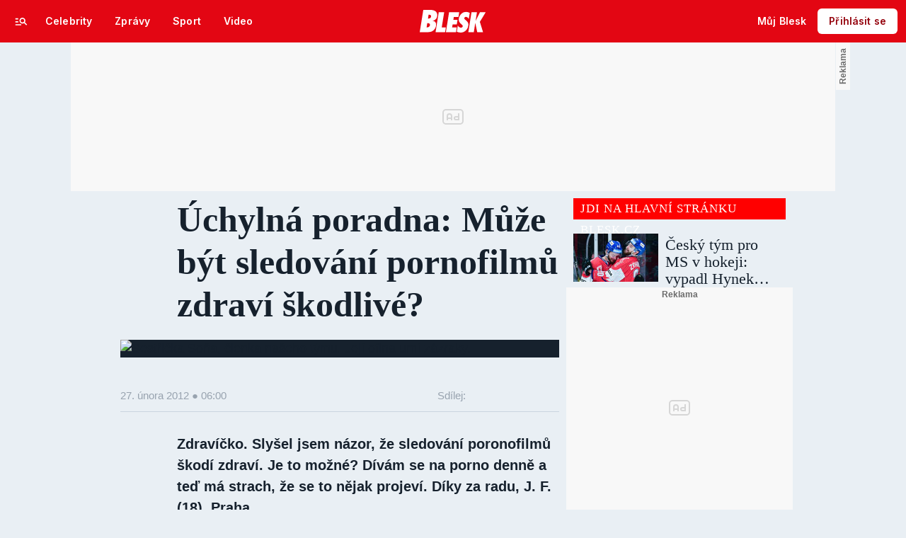

--- FILE ---
content_type: text/html; charset=UTF-8
request_url: https://promuze.blesk.cz/clanek/pro-muze-sex-a-tabu/168233/uchylna-poradna-muze-byt-sledovani-pornofilmu-zdravi-skodlive.html
body_size: 56034
content:

<!DOCTYPE html>
<html lang="cs">
<head>
	

<!-- METATAGS | Critical --start-- -->
<meta charset="UTF-8">
<meta name="viewport" content="width=device-width,initial-scale=1.0">
<!-- METATAGS | Critical --end-- -->



        
  <title>Úchylná poradna: Může být sledování pornofilmů zdraví škodlivé? | Blesk.cz</title>

<!-- PRECONNECTS --start-- --><link rel="preconnect" href="https://1076101160.rsc.cdn77.org" crossorigin="anonymous" /><link rel="preconnect" href="https://fonts.googleapis.com/" crossorigin="anonymous" /><link rel="preconnect" href="https://fonts.gstatic.com" crossorigin="anonymous" /><link rel="preconnect" href="https://www.googletagmanager.com" crossorigin="anonymous" /><link rel="preconnect" href="https://cdn.cpex.cz" crossorigin="anonymous" /><link rel="preconnect" href="https://w.cncenter.cz" crossorigin="anonymous" /><link rel="preconnect" href="https://securepubads.g.doubleclick.net" crossorigin="anonymous" /><!-- PRECONNECTS --end-- -->
<script type="text/javascript">
        window.CNC = window.CNC || {};
        window.CNC.mieroTracking = window.CNC.mieroTracking || {};
        window.CNC.mieroTracking.mustBeEnabled = {
            'purposes': ['cookies','publishers-UPqtcgaE','publishers-Kqq3iPge','publishers-jRQF2F4U'],
            'vendors': ['c:czechnews-nJYjk3Bf'],
        };
        window.CNC.mieroTracking.wasCalled = false;

        var isMeiroEnabled = false;

        var meiroSendEvent = function () {
            if (window.CNC.mieroTracking.wasCalled)
                return;

            var domain = "me.blesk.cz";
            var script = document.createElement("script");

            script.onload = function() {
                MeiroEvents.init({ domain: domain, cross_domain_whitelist: ['auto.cz', 'blesk.cz', 'horoskopy.blesk.cz', 'isport.blesk.cz', 'prozeny.blesk.cz', 'cncenter.cz', 'login.cncenter.cz', 'e15.cz', 'evropa2.cz', 'frekvence1.cz', 'lideazeme.cz', 'maminka.cz', 'poggers.cz', 'premium.ikiosek.cz', 'reflex.cz', 'youradio.cz', 'youradiotalk.cz', 'zeny.cz' ] });
                MeiroEvents.track("pageView", {
                    custom_payload: {
                        premium: "no",
                                            }
                });
                MeiroEvents.track("outboundLinkClick");
            };

            script.src = "//" + domain + "/sdk/";
            script.async = true;
            document.head.appendChild(script);
            window.CNC.mieroTracking.wasCalled = true;
        }

        window.CNC.mieroTracking.getIsMeiroEnabled = function (Didomi) {
            var userStatus = Didomi.getUserStatus();
            var areAllPurposesEnabled = window.CNC.mieroTracking.areAllEnabled(userStatus.purposes.global.enabled, window.CNC.mieroTracking.mustBeEnabled.purposes);
            var areAllVendorsEnabled = window.CNC.mieroTracking.areAllEnabled(userStatus.vendors.consent.enabled, window.CNC.mieroTracking.mustBeEnabled.vendors);

            return ( areAllPurposesEnabled && areAllVendorsEnabled )
        };

        window.CNC.mieroTracking.areAllEnabled = function (consentList, values) {
            var areEnabled = true;

            values.forEach(function(item){
                areEnabled = areEnabled && (consentList.indexOf(item) > -1);
            });

            return areEnabled;
        };

        window.didomiOnReady = window.didomiOnReady || [];

        window.didomiOnReady.push(function (Didomi) {
            if (window.CNC.mieroTracking.getIsMeiroEnabled(Didomi)) {
                meiroSendEvent();
            }

            Didomi.on('preferences.shown', function () {
                isMeiroEnabled = window.CNC.mieroTracking.getIsMeiroEnabled(Didomi);
            })

            Didomi.on('preferences.clicksavechoices', function () {
                if (!isMeiroEnabled && window.CNC.mieroTracking.getIsMeiroEnabled(Didomi)) {
                    meiroSendEvent();
                }
            })

            // Rozumím a přijímám
            Didomi.on('notice.clickagree', function () {
                if (!isMeiroEnabled && window.CNC.mieroTracking.getIsMeiroEnabled(Didomi)) {
                    meiroSendEvent();
                }
            })
        });
    </script>









<!-- Cxense script begin -->
<script type="text/javascript">
  var cX = cX || {}; cX.callQueue = cX.callQueue || [];
  cX.callQueue.push(['setSiteId', '4731409097963127784']);
  cX.callQueue.push(['sendPageViewEvent']);
  cX.callQueue.push(['sync','adform']);
  cX.callQueue.push(['sync','appnexus']);
  cX.callQueue.push(['sync','rub']);
</script>

<script>
  window.CNC = window.CNC || {};
  window.CNC.pianoTracking = window.CNC.pianoTracking || {};
  window.CNC.pianoTracking.mustBeEnabled = {
    'purposes': ['cookies','publishers-UPqtcgaE','publishers-XWZ2b3AK','publishers-Kqq3iPge','publishers-jRQF2F4U'],
    'vendors': ['c:czechnews-nJYjk3Bf'],
  };

  window.CNC.pianoTracking.getIsPianoEnabled = function (Didomi) {
    var userStatus = Didomi.getUserStatus();
    var areAllPurposesEnabled = window.CNC.pianoTracking.areAllEnabled(userStatus.purposes.global.enabled, window.CNC.pianoTracking.mustBeEnabled.purposes);
    var areAllVendorsEnabled = window.CNC.pianoTracking.areAllEnabled(userStatus.vendors.consent.enabled, window.CNC.pianoTracking.mustBeEnabled.vendors);

    return ( areAllPurposesEnabled && areAllVendorsEnabled )
  };

  window.CNC.pianoTracking.areAllEnabled = function (consentList, values) {
    var areEnabled = true;

    values.forEach(function(item){
        areEnabled = areEnabled && (consentList.indexOf(item) > -1);
    });

    return areEnabled;
  };

  window.didomiOnReady = window.didomiOnReady || [];
  window.didomiOnReady.push(function(Didomi) {
    if (window.CNC.pianoTracking.getIsPianoEnabled(Didomi)) {
        (function(d,s,e,t){e=d.createElement(s);e.type='text/java'+s;e.async='async';
        e.src=location.protocol+'//cdn.cxense.com/cx.js';
        t=d.getElementsByTagName(s)[0];t.parentNode.insertBefore(e,t);})(document,'script');
    };
  });
</script>








				

		
	<script>
		window.__cncPageDefinition = {

			categoryTree: '37,2',
			template: 'article',
			webType: 'desktop',
			browserEngine:'SSR',
			isDiscussion:false,

			
			
							keywords: [
					"IDARTICLE168233",																					"úchylná poradna",
									],
			
							prArticle: false
					}
	</script>








<!-- BEGIN reklamni pozice [id=3343], [pos=200] -->
<!-- ART | desktop+mob | pos: 200 | CMP -->
<script>
	const PayOrOkConfig = (() => {
		const isPremiumUser = () => {
			const CNCUserPaid = document.querySelector('meta[name="CNCUserPaid"]');
			return Boolean(CNCUserPaid?.content === 'true');
		};

		// Default URLs
		const defaultPortaUrl = `/prihlaseni/login/porta?redirect_uri=${window.location.href}`;
		const defaultRegisterUrl = `https://premium.ikiosek.cz/web-bez-reklam?cmp_source=${window.location.href}`;
		const defaultCookiesUrl = 'https://www.cncenter.cz/cookies';
		const defaultUserProfileUrl = `https://${window.location.hostname}/prihlaseni_premium`;

		return {
			isPremiumUser,
			portaUrl: window.__cncPortaUrl || defaultPortaUrl,
			registerUrl: window.__cncRegisterUrl || defaultRegisterUrl,
			cookiesUrl: window.__cncCookiesUrl || defaultCookiesUrl,
			userProfileUrl: window.__cncUserProfileUrl || defaultUserProfileUrl
		};
	})();

	const { isPremiumUser, portaUrl, registerUrl, cookiesUrl, userProfileUrl } = PayOrOkConfig;

	Object.assign(window, {
		__cncIsPremiumUser: isPremiumUser,
		__cncPortaUrl: portaUrl,
		__cncRegisterUrl: registerUrl,
		__cncCookiesUrl: cookiesUrl,
		__cncUserProfileUrl: userProfileUrl
	});
</script>

<script id="cnc_cpex_cmp" src="https://cdn.cpex.cz/cmp/subscription/configurations/cnc-cmp-subscription.js"	async="async"></script>
<!-- END reklamni pozice [id=3343], [pos=200] -->




		
<!-- BEGIN reklamni pozice [id=3252], [pos=210] -->
<!-- article | blesk | pos: 210 -->
<script>
  window.__isCncAdsMonitoringFromWeb = true;
  window.__cncAdsMonitoringStartTime = Date.now();
</script>

<link href="//w.cncenter.cz/styles/cnc-slot-sizes.min.css" id="cnc_global_css" rel="stylesheet" crossorigin="anonymous">

<script type="application/javascript">
  window.__cncPageDefinition = window.__cncPageDefinition || {};
  window.__cncPageDefinition.site = 'blesk';
  window.__cncPageDefinition.template = window.__cncPageDefinition.template || 'article';
</script>
<!-- -->
<script id="cnc_gpt" src="https://securepubads.g.doubleclick.net/tag/js/gpt.js" async="async"></script>

<script id="cnc_cpex_prebid_settings" src="//micro.rubiconproject.com/prebid/dynamic/22918.js" async="async" referrerpolicy="strict-origin-when-cross-origin" ></script>

<script type="application/javascript" src="https://w.cncenter.cz/cnc-wrapper.min.js" async="async"></script>
<!-- GAM -->

<!-- END reklamni pozice [id=3252], [pos=210] -->




<script src="https://img2.cncenter.cz/js/default/standalone/dsaReportForm.js?v=72" defer=""></script>






<script src="https://1076101160.rsc.cdn77.org/js/default/standalone/layoutDelayScripts.min.js?v=72"></script>

<!-- GTM -->





		






	<script>
		var dataLayer = [{
		"pageType": ["Article"],

		"pageCategory": [""],
		"visitorLoginState": "Anonymous",
		"webType": "Desktop",
			"articleId": "168233"
	}];
	</script>

<script>
	// Function to get a cookie by name
	function getConsentCookie(name) {
		let value = "; " + document.cookie;
		let parts = value.split("; " + name + "=");
		if (parts.length === 2) return parts.pop().split(";").shift();
	}
</script>

	<script>
				if (false && getConsentCookie('CNC_DIDOMI_COOKIE')) {

			
			(function(w,d,s,l,i){w[l]=w[l]||[];w[l].push({
					'gtm.start': new Date().getTime(),event:'gtm.js'});
					var f=d.getElementsByTagName(s)[0],
				j=d.createElement(s),dl=l!='dataLayer'?'&l='+l:'';j.async=true;j.src=
				'//www.googletagmanager.com/gtm.js?id='+i+dl;f.parentNode.insertBefore(j,f);
			})(window,document,'script','dataLayer','GTM-58FQVS');
		} else {

			
			window.didomiOnReady = window.didomiOnReady || [];
			window.didomiOnReady.push(function (Didomi) {
				(function(w,d,s,l,i){w[l]=w[l]||[];w[l].push({
						'gtm.start': new Date().getTime(),event:'gtm.js'});
						var f=d.getElementsByTagName(s)[0],
					j=d.createElement(s),dl=l!='dataLayer'?'&l='+l:'';j.async=true;j.src=
					'//www.googletagmanager.com/gtm.js?id='+i+dl;f.parentNode.insertBefore(j,f);
				})(window,document,'script','dataLayer','GTM-58FQVS');
			});
		}
	</script>

		
	<script>
		dataLayer.push({'app': {"userDBId":"dbCNC","systemId":"blesk","service":{"entity":"cnc","name":"Blesk Pro muže","type":"magazine","version":"1.0","environment":"desktop"},"tracking":{"lookForLists":true},"isPremium":false}});
	</script>


	<script>
		dataLayer.push({'page': {"layoutId":"88399","type":"article"}});
	</script>


	<script>
		dataLayer.push({'user': {"loginStatus":"anonymous","internal":"false","premiumStatus":false}});
	</script>
<!-- End GTM -->

<!-- JS -->



	
	
			<script>
          window['$recSystem'] = {
            documentId: '168233',
            sourceId: 'blesk-cz',
            userId: '988c5698-1ce9-459f-8805-d2529ed50a47',
          };
		</script>
	

<script src="https://promuze.blesk.cz/js/lib/jquery-1.11.1.min.js"></script>
<script src="https://promuze.blesk.cz/js/lib/jquery-migrate-1.2.1.min.js"></script>

<script>
	window.CNC = window.CNC || {};
	window.CNC.onlineReports = window.CNC.onlineReports || {};
	window.CNC.onlineReports.reportItem = '.report_item';
	window.locale='cs';
</script>

<script>
	window.addEventListener('beforeunload', function (event) {
		if (location.search.indexOf('redir=1') > 0) {
			window.history.replaceState({}, document.title, window.location.origin);
		}
	});
</script>

<!-- Marfeel integration -->

	

	
	<meta property="mrf:sections" content="Sex a tabu">

	
	<meta property="mrf:cms_id" content="magazine-107-168233">

<meta property="mrf:tags" content="pageType:article;articleIdGallery:168233">









<script type="text/javascript">
	window.CNC = window.CNC || {};
  window.CNC.marfeelTracking = window.CNC.marfeelTracking || {};
  window.CNC.marfeelTracking.mustBeEnabled = {
    'purposes': ['cookies','publishers-UPqtcgaE','publishers-XWZ2b3AK','publishers-Kqq3iPge','publishers-jRQF2F4U'],
    'vendors': ['c:czechnews-nJYjk3Bf'],
  };

  window.CNC.marfeelTracking.getIsMarfeelEnabled = function (Didomi) {
    var userStatus = Didomi.getUserStatus();
    var areAllPurposesEnabled = window.CNC.marfeelTracking.areAllEnabled(userStatus.purposes.global.enabled, window.CNC.marfeelTracking.mustBeEnabled.purposes);
    var areAllVendorsEnabled = window.CNC.marfeelTracking.areAllEnabled(userStatus.vendors.consent.enabled, window.CNC.marfeelTracking.mustBeEnabled.vendors);

    return ( areAllPurposesEnabled && areAllVendorsEnabled )
  };

  window.CNC.marfeelTracking.areAllEnabled = function (consentList, values) {
    var areEnabled = true;

    values.forEach(function(item){
        areEnabled = areEnabled && (consentList.indexOf(item) > -1);
    });

    return areEnabled;
  };

  window.didomiOnReady = window.didomiOnReady || [];
  window.didomiOnReady.push(function(Didomi) {
    if (window.CNC.marfeelTracking.getIsMarfeelEnabled(Didomi)) {
			!function(){"use strict";function e(e){var t=!(arguments.length>1&&void 0!==arguments[1])||arguments[1],c=document.createElement("script");c.src=e,t?c.type="module":(c.async=!0,c.type="text/javascript",c.setAttribute("nomodule",""));var n=document.getElementsByTagName("script")[0];n.parentNode.insertBefore(c,n)}!function(t,c){!function(t,c,n){var a,o,r;n.accountId=c,null!==(a=t.marfeel)&&void 0!==a||(t.marfeel={}),null!==(o=(r=t.marfeel).cmd)&&void 0!==o||(r.cmd=[]),t.marfeel.config=n;var i="https://sdk.mrf.io/statics";e("".concat(i,"/marfeel-sdk.js?id=").concat(c),!0),e("".concat(i,"/marfeel-sdk.es5.js?id=").concat(c),!1)}(t,c,arguments.length>2&&void 0!==arguments[2]?arguments[2]:{})}(window,8816,{} /* Config */)}();
    };
  });

</script>


<script src="https://1076101160.rsc.cdn77.org/js/base-cz/gemius.js?v=72"></script>
<script src="https://1076101160.rsc.cdn77.org/js/blesk/dist/lightbox.c8e54f7e34691e33ecad.js"></script>
<script src="https://1076101160.rsc.cdn77.org/js/blesk/dist/global.5f55fc4adeb3ad7a0077.js"></script>
<script src="https://1076101160.rsc.cdn77.org/js/blesk/dist/textFit.min.77819cf4be0e9d79bb2c.js"></script>
<script src="https://1076101160.rsc.cdn77.org/js/blesk/dist/blesk.plugins-fddb5a0fcf.min.js"></script>

<script src="https://1076101160.rsc.cdn77.org/js_dyn/menu/blesk.js?v=1769461788"></script>

<script src="https://1076101160.rsc.cdn77.org/js/blesk/dist/userBonus-8b03e0e7a1.js"></script>





	<script>
      try {
        var parentUrl = window.parent.location;

        if (typeof parentUrl == 'undefined') {
          parentUrl = '';
        }

        var isInIframe = window.location != window.parent.location && parentUrl.indexOf('app.convertexperiments.com') === -1 && parentUrl.indexOf('api.traq.li') === -1;
        var newUrl = 'https://promuze.blesk.cz/clanek/pro-muze-sex-a-tabu/168233/uchylna-poradna-muze-byt-sledovani-pornofilmu-zdravi-skodlive.html';

        if (isInIframe) {
          window.parent.location = newUrl;
        }
      } catch (err) {
      }
	</script>

<script src="https://1076101160.rsc.cdn77.org/js/blesk/dist/onlinetalk.3dccc1f980df8057ad5c.js"></script>

	<script src="https://1076101160.rsc.cdn77.org/js/blesk-2013/dist/auto-detection.js?v=4"></script>

<script src="https://1076101160.rsc.cdn77.org/js/blesk/dist/sticky-make-heights.08d5eefe7a7ad0a70fb2.js"></script>


<script src="https://1076101160.rsc.cdn77.org/js/lib/core/core-0.2.0.min.js" defer></script>
<script type="text/javascript" src="https://1076101160.rsc.cdn77.org/js/default/plugins/cncminilazyload.min.js"></script>
<!-- End JS -->


  <script defer src="https://kviz.cnchub.io/widget/index.iife.js"></script>







<meta name="CNCUserStatus" content="anonymous" />


<style>@font-face{font-family:Vafle Classic;font-weight:400;font-style:normal;font-display:swap;src:url(https://1884403144.rsc.cdn77.org/dist/assets/default/fonts/vafle_classic.woff2)format("woff2"),url(https://1884403144.rsc.cdn77.org/dist/assets/default/fonts/vafle_classic.woff)format("woff")}@font-face{font-family:Vafle Condensed;font-weight:400;font-style:normal;font-display:swap;src:url(https://1884403144.rsc.cdn77.org/dist/assets/default/fonts/vafle_condensed.woff)format("woff")}@font-face{font-family:Lato;font-weight:400;font-style:normal;font-display:swap;src:url(https://1884403144.rsc.cdn77.org/dist/assets/default/fonts/LatoLatin-Regular.woff2)format("woff2"),url(https://1884403144.rsc.cdn77.org/dist/assets/default/fonts/LatoLatin-Regular.woff)format("woff")}.vp-player .vp-logo .vp-logo-top-right,.vp-player .vp-logo .vp-logo-top-left,.vp-player .vp-logo .vp-logo-bottom-right,.vp-player .vp-logo .vp-logo-bottom-left{width:auto}.vp-player .vp-big-play-button .vp-icon-play:before{content:url(https://img2.cncenter.cz/images/isportcz/dist/svg/play.svg?v=2);display:block}.vp-player.vp-size-breakpoint-2 .vp-big-play-button .vp-icon-play:before,.vp-player.vp-size-breakpoint-3 .vp-big-play-button .vp-icon-play:before{width:30px}.vp-player.vp-size-breakpoint-4 .vp-big-play-button .vp-icon-play:before,.vp-player.vp-size-breakpoint-5 .vp-big-play-button .vp-icon-play:before,.vp-player.vp-size-breakpoint-6 .vp-big-play-button .vp-icon-play:before{width:60px}.vp-player.vp-size-breakpoint-7 .vp-big-play-button .vp-icon-play:before,.vp-player.vp-size-breakpoint-8 .vp-big-play-button .vp-icon-play:before,.vp-player.vp-size-breakpoint-9 .vp-big-play-button .vp-icon-play:before,.vp-player.vp-size-breakpoint-10 .vp-big-play-button .vp-icon-play:before{width:90px}.vp-player.vp-float-animation{z-index:999!important}#vp-floating-container .vp-big-play-button .vp-icon-play:before{width:30px}.vp-player--loading{aspect-ratio:16/9;color:#fff;background:#000;-ms-flex-line-pack:center;-ms-flex-pack:center;align-content:center;justify-content:center;-ms-flex-align:center;align-items:center;display:-ms-flexbox;display:flex}.vp-video-wrapper{width:100%;height:0;padding-bottom:56.25%;font-family:arial,helvetica,sans-serif;position:relative}.vp-video-wrapper .vp-video-wrapper--content .vp-display-container,.vp-video-wrapper .vp-video-wrapper--content .vp-reset-text,.vp-video-wrapper .vp-video-wrapper--content .vp-reset{vertical-align:middle}.vp-video-wrapper .vp-skip{border:1px solid #333;padding:.5em}.vp-video-wrapper--content{width:100%;height:100%;position:absolute;top:0;left:0;container-type:inline-size}.vp-banner{width:auto!important;height:auto!important}.vp-wrapper .vp-logo .vp-second-logo{width:auto;height:auto}.vp-flag-floating .vp-wrapper{border:5px solid #fff;border-radius:3px;box-shadow:0 0 20px rgba(0,0,0,.25);max-width:300px!important}.vp-flag-floating .vp-wrapper .vp-overlays .vp-plugin-vast{display:none}.vp-video-wrapper--poster{width:100%;height:100%}.vp-prestart .vp-content-fade,.vp-ended .vp-content-fade{background:0 0;opacity:0!important}.online_report .report_item .media .vp-video-mobile-access-dnd a{float:none;width:auto;margin:auto}.vpplayer .vp-banner{width:auto;height:auto}.vp-display-controls .vp-svg-icon-puse path,.vp-display-controls .vp-svg-icon-replay path,.vp-display-controls .vp-svg-icon-play path{display:none}.vp-display-controls .vp-svg-icon-replay,.vp-display-controls .vp-svg-icon-play{background-image:url(/images/default/vp-player/play.svg);background-repeat:no-repeat;background-size:contain}.vp-overlay-video-locked-in-time{box-sizing:content-box;z-index:20;visibility:hidden;background-size:contain;-ms-flex-direction:column;flex-direction:column;-ms-flex-pack:center;justify-content:center;-ms-flex-align:start;align-items:flex-start;gap:16px;width:calc(100% - 96px);height:100%;padding:0 48px;display:-ms-flexbox;display:flex;position:absolute;top:0;box-shadow:inset 0 0 0 2000px rgba(0,0,0,.7)}.vp-overlay-video-locked-in-time__content{-ms-flex-direction:column;flex-direction:column;-ms-flex-align:center;align-items:center;gap:32px;display:-ms-flexbox;display:flex}.vp-overlay-video-locked-in-time__premium{-ms-flex-align:center;align-items:center;gap:16px;display:-ms-flexbox;display:flex}.vp-overlay-video-locked-in-time__premium.logo-isport .vp-overlay-video-locked-in-time__magazine,.vp-overlay-video-locked-in-time__premium.logo-reflex .vp-overlay-video-locked-in-time__magazine,.vp-overlay-video-locked-in-time__premium.logo-e15 .vp-overlay-video-locked-in-time__magazine,.vp-overlay-video-locked-in-time__premium.logo-auto .vp-overlay-video-locked-in-time__magazine{width:110px;height:40px}.vp-overlay-video-locked-in-time__premium.logo-premium .vp-overlay-video-locked-in-time__magazine{width:150px;height:20px}.vp-overlay-video-locked-in-time__premium.logo-premium .vp-overlay-video-locked-in-time__divider,.vp-overlay-video-locked-in-time__premium.logo-premium .vp-overlay-video-locked-in-time__premium-logo{display:none}.vp-overlay-video-locked-in-time__magazine,.vp-overlay-video-locked-in-time__premium-logo{line-height:0}.vp-overlay-video-locked-in-time__divider{background:#e7e7e7;width:1px;height:16px}.vp-overlay-video-locked-in-time__info{-ms-flex-direction:column;flex-direction:column;-ms-flex-align:center;align-items:center;gap:24px;display:-ms-flexbox;display:flex}.vp-overlay-video-locked-in-time__titles{-ms-flex-direction:column;flex-direction:column;-ms-flex-align:center;align-items:center;gap:4px;display:-ms-flexbox;display:flex}.vp-overlay-video-locked-in-time__title{text-align:center;color:#fff;font-family:Vafle Condensed,arial,sans-serif;font-size:26px;font-style:normal;font-weight:400;line-height:32px}.vp-overlay-video-locked-in-time__subtitle{color:#fff;font-family:arial;font-size:16px;font-style:normal;font-weight:400;line-height:28px}.vp-overlay-video-locked-in-time__button{color:#fff;cursor:pointer;background:#df0028;border:2px solid #df0028;border-radius:4px;-ms-flex-pack:center;justify-content:center;-ms-flex-align:center;align-items:center;gap:8px;font-family:Lato,sans-serif;display:-ms-flexbox;display:flex}.vp-overlay-video-locked-in-time__button:hover{background:#af0523;border:2px solid #af0523}a.vp-overlay-video-locked-in-time__link{letter-spacing:.18px;padding:12px 24px;font-size:18px;font-style:normal;font-weight:700;line-height:28px;color:#fff!important;text-decoration:none!important}.vp-overlay-video-locked-in-time__login{-ms-flex-align:center;align-items:center;gap:8px;display:-ms-flexbox;display:flex}.vp-overlay-video-locked-in-time__login-info{color:#fff;font-family:arial;font-size:16px;font-style:normal;font-weight:400;line-height:28px}.vp-overlay-video-locked-in-time__login-link{font-family:arial,sans-serif;font-size:16px;font-style:normal;font-weight:400;line-height:28px;text-decoration-line:underline;color:#fff!important}.vp-overlay-video-locked-in-time__login-link:hover{text-decoration:none}.animate-pulse-on-black-bg{animation:2s infinite pulse-animation-on-black-bg}@keyframes pulse-animation-on-black-bg{0%{box-shadow:0 0 rgba(255,255,255,.2)}to{box-shadow:0 0 0 20px rgba(255,255,255,0)}}@container (width<=680px){.vp-overlay-video-locked-in-time{width:calc(100% - 96px);padding:0 48px}.vp-overlay-video-locked-in-time__content{gap:24px}.vp-overlay-video-locked-in-time__info{gap:16px}.vp-overlay-video-locked-in-time__titles{gap:12px}a.vp-overlay-video-locked-in-time__link{padding:8px 10px;font-size:16px;line-height:24px}}@container (width<=560px){.vp-overlay-video-locked-in-time{width:calc(100% - 48px);padding:0 24px}.vp-overlay-video-locked-in-time__content{gap:16px}.vp-overlay-video-locked-in-time__premium{display:none}.vp-overlay-video-locked-in-time__info,.vp-overlay-video-locked-in-time__titles{gap:8px}.vp-overlay-video-locked-in-time__title{font-size:18px;line-height:24px}.vp-overlay-video-locked-in-time__subtitle,a.vp-overlay-video-locked-in-time__link,.vp-overlay-video-locked-in-time__login-info{font-size:14px;line-height:20px}.vp-overlay-video-locked-in-time__login-link{padding:8px;font-size:14px;line-height:20px}}@container (width<=328px){.vp-overlay-video-locked-in-time{width:calc(100% - 32px);padding:0 16px}.vp-overlay-video-locked-in-time__content{gap:16px}.vp-overlay-video-locked-in-time__info{gap:8px}}.vp-video-mobile-access-dnd--overlayer{text-align:center;color:#fff;background:rgba(0,0,0,.8);width:100%;padding:2% 0;font-family:arial,helvetica,sans-serif;position:relative;bottom:0;overflow:hidden}.vp-video-mobile-access-dnd .vp-video-access-dnd--play{top:calc(50% - 28px)}.body--article #article article i[class^=vp-icon-],.body--article #article article em[class*=\ vp-icon-]{speak:never;font-variant:normal;text-transform:none;font-style:normal;font-weight:400;line-height:1;font-family:"icomoon_1.2.0",sans-serif!important}
/*# sourceMappingURL=gjvp-player.6ee01373c2d8c9c98643.css.map*/ </style>

            <script>
        var gemius_use_cmp = true;
      </script>
      <script type="text/javascript" src="https://spir.hit.gemius.pl/gplayer.js"></script>
    
    <script src="https://host.vpplayer.tech/player/	agmipnyq/vpplayer.js?v=c48e6e8e49a7"></script>

          <script src="https://1076101160.rsc.cdn77.org/js/default/dist/cnc-video-player-gjvp-2ea8dfe63b.js"></script>
      

<!-- BEGIN reklamni pozice [id=3116], [pos=100] -->
<script async crossorigin="anonymous" src="/js/loader_spark.js">/* <![CDATA[ ]]> */</script>
<script>
    (function(){
        if (window.hola_cdn)
            window.hola_cdn.init();
        else
            window.hola_cdn_on_load = true;
    })();
</script>
<!-- END reklamni pozice [id=3116], [pos=100] -->



<!-- BEGIN reklamni pozice [id=541], [pos=0] -->



<!-- (C)2000-2013 Gemius SA - gemiusAudience / blesk.cz / Sex a tabu - erotika clanek -->
<script type="text/javascript">
<!--//--><![CDATA[//><!--
var pp_gemius_use_cmp = true;
var pp_gemius_identifier = 'coWbkkriAGp857a3PiZQh3Xn..lZMjCb03cZjT0HBdH.O7';
// lines below shouldn't be edited
function gemius_pending(i) { window[i] = window[i] || function() {var x = window[i+'_pdata'] = window[i+'_pdata'] || []; x[x.length]=arguments;};};
gemius_pending('gemius_hit'); gemius_pending('gemius_event'); gemius_pending('pp_gemius_hit'); gemius_pending('pp_gemius_event');
(function(d,t) {try {var gt=d.createElement(t),s=d.getElementsByTagName(t)[0]; gt.setAttribute('async','async'); gt.setAttribute('defer','defer');
 gt.src='//spir.hit.gemius.pl/xgemius.js'; s.parentNode.insertBefore(gt,s);} catch (e) {}})(document,'script');
//--><!]]>
</script>


<!-- END reklamni pozice [id=541], [pos=0] -->



    <!-- Recombee track script -->
    <script id="recombee-client" async src="https://cdn.jsdelivr.net/gh/recombee/js-api-client/dist/recombee-api-client.min.js"></script>

    <script>
        var script = document.querySelector('#recombee-client');
        script.addEventListener('load', function() {
            window.CNC = window.CNC || {};
            window.CNC.recombee = window.CNC.recombee || {};
            window.CNC.recombee.userId = null;
            window.CNC.recombee.articleId = '168233';
            let recombeeUserId = (document.cookie.match(/^(?:.*;)?\s*meiro_user_id\s*=\s*([^;]+)(?:.*)?$/)||[null,null])[1];

            // Initialize client
            var client = new recombee.ApiClient(
                'czech-news-center-prod',
                '70U0WxdYzaEMPtAX0IfhiEhiMo6JcI1NtbHvH0nTn38eORv4PDkPTQ1ngsvCBuGf',
                    {
                        baseUri: 'client-rapi-cnc.recombee.com'
                    }
            );

            window.CNC.recombee.userId = recombeeUserId;
            window.CNC.recombee.client = client;
            
                        if (recombeeUserId) {
                // Send detail view
                                    client.send(new recombee.AddDetailView(recombeeUserId, '168233'));
                            }
        });
    </script>
    <!-- Recombee track script -->

<!-- CSS -->





<link rel="preload" href="https://1076101160.rsc.cdn77.org/css/blesk/dist/blesk-ds-variables.87045bc010e7c7dbaf48.css" as="style" />
<link id="page_style_ds_variables" href="https://1076101160.rsc.cdn77.org/css/blesk/dist/blesk-ds-variables.87045bc010e7c7dbaf48.css" rel="stylesheet" media="screen,tv,handheld" type="text/css">

<!-- CSS | Critical --start-- -->
			<style>.logo-2024 svg{height:var(--icon-size-24);width:69.398px;display:block}.logo-2024--box svg{width:79px;height:32px}.logo-2024--neutral svg path{fill:var(--icon-default)}.logo-2024--inverse svg path{fill:var(--icon-inverse)}.logo-2024--default svg path{fill:var(--icon-brand)}.swiper{width:100%;position:relative;overflow:hidden}.swiper__wrapper{scroll-snap-type:x proximity;scrollbar-width:none;overflow-x:scroll;overflow-y:hidden}.swiper__wrapper::-webkit-scrollbar{display:none}.swiper__items{padding:var(--spacing-4)12px;-ms-flex-direction:row;flex-direction:row;-ms-flex-pack:start;justify-content:start;-ms-flex-align:center;align-items:center;transition:transform .3s ease-in-out;display:-ms-flexbox;display:flex;position:relative}.swiper__items a,.swiper__items .typography{text-decoration:none}.swiper__arrow{cursor:pointer;z-index:20;max-height:36px;display:none;position:absolute;top:50%;bottom:0;transform:translateY(-50%)}.swiper__arrow--left{left:0}.swiper__arrow--right{right:0}.swiper__arrow-gradient{z-index:10;width:72px;height:100%;display:none;position:absolute;top:0}.swiper__arrow-gradient--left{background:linear-gradient(90deg,var(--background-tile-layer-1)50%,rgba(227,6,19,0) 100%);left:0}.swiper__arrow-gradient--right{background:linear-gradient(270deg,var(--background-tile-layer-1)50%,rgba(227,6,19,0) 100%);right:0}[data-swiper]{position:relative}/*# sourceMappingURL=blesk-ds-critical.22247971880b7802f6f4.css.map*/</style>			<style>.navigation-2024{background:var(--background-navigation-default);z-index:9999;width:100%;transition:margin-top .3s ease-in-out,margin-bottom .3s ease-in-out,display .3s ease-in-out;position:fixed;top:0;left:0;right:0}.navigation-2024 a{text-decoration:none}.navigation-2024 .logo-2024{height:32px}.navigation-2024 .logo-2024 svg{width:auto;height:100%}.navigation-2024 .navigation__center,.navigation-2024 .navigation__left,.navigation-2024 .navigation__right{-ms-flex:1;flex:1;-ms-flex-pack:start;justify-content:flex-start;-ms-flex-align:center;align-items:center;gap:0;display:-ms-flexbox;display:flex}.navigation-2024 .navigation__center a{margin:0 auto}.navigation-2024 .navigation__right{-ms-flex-pack:end;justify-content:flex-end;gap:0}.navigation-2024 .navigation__right a{-ms-flex-pack:start;justify-content:flex-start;-ms-flex-align:center;align-items:center;text-decoration:none;display:-ms-inline-flexbox;display:inline-flex}.navigation-2024 .navigation__right a .avatar{cursor:pointer}.navigation-2024 .navigation__hot-links{-ms-flex-pack:start;justify-content:flex-start;-ms-flex-align:center;align-items:center;gap:0;display:none}@media (min-width:1080px){.navigation-2024 .navigation__hot-links{display:-ms-flexbox;display:flex}}.navigation-2024 .navigation__login-button--mobile{display:-ms-inline-flexbox;display:inline-flex}.navigation-2024 .navigation__login-button--desktop{display:none}@media (min-width:1080px){.navigation-2024 .navigation__login-button--mobile{display:none}.navigation-2024 .navigation__login-button--desktop{display:-ms-inline-flexbox;display:inline-flex}}.navigation__wrapper{background:var(--background-navigation-default);padding:var(--spacing-4)var(--spacing-4)var(--spacing-4);box-sizing:border-box;z-index:200;height:-webkit-fit-content;-ms-flex-direction:row;flex-direction:row;-ms-flex-pack:justify;justify-content:space-between;-ms-flex-align:center;align-items:center;height:fit-content;display:-ms-flexbox;display:flex}@media (min-width:1080px){.navigation__wrapper{padding:var(--spacing-12);height:60px}.navigation__wrapper .navigation__right{gap:8px}}@media (max-width:767px){.body--article .content:not(.article-wrapper){padding-top:84px}}@media (min-width:768px) and (max-width:1079px){.body--article .content:not(.article-wrapper){padding-top:84px}}#cnc_branding_creative_wrapper .cnc-ads--leaderboard iframe:first-child,#cnc_branding_creative_wrapper .cnc-ads--leaderboard:before{transition:top .3s ease-in-out}.body--navigation{overscroll-behavior:none}.body--navigation.design-base-homepage:not(.body--navigation-with-info-strip){position:relative}.body--navigation #cnc_branding_creative_wrapper .cnc-ads--leaderboard iframe:first-child{top:60px!important}.body--navigation #cnc_branding_creative_wrapper .cnc-ads--leaderboard:before{top:70px!important}.body--navigation-with-info-strip #cnc_branding_creative_wrapper .cnc-ads--leaderboard iframe:first-child{top:84px!important}.body--navigation-with-info-strip #cnc_branding_creative_wrapper .cnc-ads--leaderboard:before{top:95px!important}.body--navigation-with-dynamic-navigation #cnc_branding_creative_wrapper .cnc-ads--leaderboard iframe:first-child{top:99px!important}.body--navigation-with-dynamic-navigation #cnc_branding_creative_wrapper .cnc-ads--leaderboard:before{top:111px!important}@media screen and (min-width:1080px){.responsive-design #cnc_branding_creative_wrapper,#cnc_branding_creative_wrapper,.branding-wrapper,.cnc-branding{margin-top:60px}.body--navigation-with-info-strip #cnc_branding_creative_wrapper,.responsive-design.body--navigation-with-info-strip #cnc_branding_creative_wrapper{margin-top:84px}}.dynamic-navigation{background:var(--background-dynamicnavigation-default);z-index:9000;box-sizing:border-box;overscroll-behavior:none;width:100%;max-height:40px;padding:0;transition:all .3s ease-in-out;position:fixed}.dynamic-navigation:before{content:"";background:var(--background-dynamicnavigation-default);width:100%;height:100px;position:absolute;top:-100px}@media screen and (min-width:1080px){.dynamic-navigation{position:-webkit-sticky;position:sticky;left:0;right:0;overflow:hidden}.dynamic-navigation:before{content:"";background:var(--background-dynamicnavigation-default);width:0;height:0;position:absolute;top:0}}.dynamic-navigation [data-swiper]{padding:0;padding-right:var(--spacing-4);max-width:1080px;margin:0 auto}.dynamic-navigation [data-swiper] .swiper__items{gap:var(--spacing-6);padding:var(--spacing-4)var(--spacing-12)}.dynamic-navigation [data-swiper] .swiper__arrow-gradient--left{background:linear-gradient(90deg,#e30613 50%,rgba(227,6,19,0) 100%);left:0}.dynamic-navigation [data-swiper] .swiper__arrow-gradient--right{background:linear-gradient(270deg,#e30613 50%,rgba(227,6,19,0) 100%);right:0}.dynamic-navigation [data-swiper] .swiper__arrow--left{left:var(--spacing-12)}.dynamic-navigation [data-swiper] .swiper__arrow--right{right:var(--spacing-12)}.dynamic-navigation .button-2024 .typography{white-space:nowrap;text-overflow:ellipsis;max-width:220px;overflow:hidden}[data-dynamic-navigation-bg]{background:var(--background-dynamicnavigation-default);z-index:100;visibility:hidden;width:100%;height:1px;transition:top .2s ease-in-out;position:fixed;top:0;left:0;right:0}@media screen and (min-width:768px){[data-dynamic-navigation-bg]{visibility:visible}}.branding-wrapper .dynamic-navigation{width:100%}.dynamic-navigation-placeholder{z-index:9000;background:var(--background-dynamicnavigation-default);width:100%;height:40px;position:fixed;top:0;left:0;right:0}/*# sourceMappingURL=blesk-ds-critical-navigation.3cc18987ecedfdb2b571.css.map*/</style>			<style>.article-header-gallery{aspect-ratio:3/2;width:calc(100% + 48px);height:auto;margin-left:-24px}.article-header-gallery--video{aspect-ratio:16/9}@media screen and (min-width:1080px){.article-header-gallery{width:1184px;max-width:1080px;margin-left:-52px}}.article-header-gallery .article-header-gallery__link{width:100%;height:100%;display:block;position:relative}.article-header-gallery .article-header-gallery__shadow{background:linear-gradient(rgba(15,23,31,0) 50.48%,rgba(15,23,31,.6) 100%);width:100%;height:100%;display:block;position:absolute}.article-header-gallery .article-header-gallery__button-center,.article-header-gallery .article-header-gallery__button-right{z-index:1;position:absolute;top:50%;right:0;transform:translateY(-50%)}.article-header-gallery .article-header-gallery__button-center{box-shadow:var(--shadow-xl);height:48px;transition:all .3s;left:50%;transform:translate(-50%,-50%)}.article-header-gallery .article-header-gallery__button-center svg{transition:transform .3s}.article-header-gallery .article-header-gallery__button-center:hover{box-shadow:var(--shadow-2xl);padding:30px}.article-header-gallery .article-header-gallery__button-center:hover .typography{font-size:1.4em}.article-header-gallery .article-header-gallery__button-center:hover svg{transform:rotate(-30deg)}.article-header-gallery .article-header-gallery__button-right{border-top-right-radius:0;border-bottom-right-radius:0;width:48px;height:48px}.article-header-gallery .article-header-gallery__count{bottom:var(--spacing-16);left:var(--spacing-16);color:var(--text-inverse);position:absolute}.article-header-gallery .article-header-gallery__count:before{background:var(--text-brand);content:"";z-index:1;width:53px;height:6px;position:absolute;top:-22px;left:0;right:0}@media screen and (min-width:1080px){.article-header-gallery .article-header-gallery__count{bottom:var(--spacing-32);left:var(--spacing-32)}}.article-header-gallery .article-header-gallery__image{object-fit:cover;width:100%;height:100%;display:block}.article-header-gallery .article-header-gallery__image img{object-fit:cover;width:100%;height:100%}.article-header-gallery .hint{bottom:var(--spacing-16);right:var(--spacing-16);z-index:1;position:absolute}.article-header-gallery .hint svg path{fill:var(--icon-white-subtlest)}@media screen and (min-width:1080px){.article-header-gallery .hint{bottom:var(--spacing-32);right:var(--spacing-32)}}.article__header{gap:var(--spacing-24);-ms-flex-direction:column;flex-direction:column;grid-area:pageContentArticleHeader;display:-ms-flexbox;display:flex}.article__header h1{text-align:center;margin:0}.article__header-divider{background:var(--icon-brand);width:100%;height:4px;transition:width .3s}.article__header-divider--bg{background:var(--border-subtle)}.typography--title{font-family:var(--font-family-alternative);font-size:var(--font-size-60);font-style:normal;font-weight:var(--font-weight-extrabold);letter-spacing:.6px;line-height:100%}@media screen and (min-width:1080px){.typography--title{letter-spacing:.9px}}/*# sourceMappingURL=blesk-ds-critical-article.a34dbdcd4fa083fb58c7.css.map*/</style>			<style>.breaking-news{z-index:1000;padding:var(--spacing-16);-ms-flex-pack:justify;justify-content:space-between;-ms-flex-align:center;align-items:center;gap:var(--spacing-12);background:var(--background-breakingnews-default);box-shadow:var(--shadow-md);overscroll-behavior:none;border-radius:0;-ms-flex-direction:row;flex-direction:row;width:auto;margin:0 auto 10px;transition:all .3s ease-in-out;display:-ms-flexbox;display:flex;position:-webkit-sticky;position:sticky;top:0}@media screen and (min-width:1080px){.breaking-news{margin-top:var(--spacing-16);margin-bottom:var(--spacing-16)}}.breaking-news__wrapper{box-sizing:border-box;padding:0 var(--spacing-24);z-index:10000;grid-area:1/1/auto/-1;margin:0 auto;transition:all .3s ease-in-out;display:-ms-flexbox;display:flex;position:fixed;top:0;left:0;right:0}@media screen and (min-width:1080px){.breaking-news__wrapper{width:1080px;padding:0 52px;left:0;right:0}}.breaking-news__content,.breaking-news__content-text,.breaking-news__content a{gap:var(--spacing-12);-ms-flex-direction:column;flex-direction:column;-ms-flex-align:start;align-items:flex-start;text-decoration:none;display:-ms-flexbox;display:flex}.breaking-news__content:hover,.breaking-news__content-text:hover,.breaking-news__content a:hover{text-decoration:none}@media screen and (min-width:1080px){.breaking-news__content,.breaking-news__content-text,.breaking-news__content a{-ms-flex-align:center;align-items:center}}.breaking-news__image img{max-width:100%}@media (orientation:landscape){.breaking-news__image{max-width:200px}}@media screen and (min-width:768px) and (max-width:1079px){.breaking-news__image{width:300px;min-width:300px}}@media screen and (min-width:1080px){.breaking-news__image{width:564px;min-width:564px}}@media (orientation:landscape){.breaking-news__content,.breaking-news__content a{-ms-flex-direction:row;flex-direction:row}}@media screen and (min-width:768px) and (max-width:1079px){.breaking-news__content,.breaking-news__content a{-ms-flex-direction:row;flex-direction:row;-ms-flex-align:center;align-items:center}}@media screen and (min-width:1080px){.breaking-news__content,.breaking-news__content a{-ms-flex-direction:row;flex-direction:row}.breaking-news__content-text{-ms-flex-align:start;align-items:flex-start}}.breaking-news__title .typography{color:var(--text-default);text-decoration:none}.breaking-news__close{border-radius:var(--radius-6);background:var(--background-button-secondary-default);top:var(--spacing-8);right:var(--spacing-8);width:36px;height:36px;position:absolute}/*# sourceMappingURL=blesk-ds-critical-breaking-news.abd89032d717960c7cb8.css.map*/</style><!-- CSS | Critical --end-- -->
 

	<link id="page_style_common_1" href="https://1076101160.rsc.cdn77.org/css/blesk/dist/blesk.41337ab46451740a60bc.css" rel="stylesheet" type="text/css">
	<link id="page_style_common_2" href="https://1076101160.rsc.cdn77.org/css/blesk/dist/blesk-redesign.c98d7d37d9a9f342d372.css" rel="stylesheet" type="text/css">
	<link id="page_style_common_3" href="https://1076101160.rsc.cdn77.org/css/blesk/dist/init.blesk.league.promo.e7620d60c9cf51a80de6.css" rel="stylesheet" type="text/css">

<style type="text/css">
	/* Detail clanku - galerie - owl carousel - styles */
	.gallery-main-container{position:relative;width:100%;height:100%;background-color:#000;clear:both}.gallery-main-container .gallery{width:100%;height:91%}.gallery-main-container .gallery .icon-loading{width:35px;height:35px;margin:auto;position:absolute;top:0;bottom:0;right:4%;left:4%}.gallery-main-container .gallery .images-container .owl-item,.gallery-main-container .gallery .images-container .owl-stage-outer,.gallery-main-container .gallery .images-container .owl-stage-outer .owl-stage,.gallery-main-container .gallery .images-container .owl-stage-outer .owl-stage .owl-item{height:100%}.gallery-main-container .gallery .images-container{width:100%;height:100%}.gallery-main-container .gallery .images-container .owl-item img{max-height:100%;width:auto;margin:auto;position:absolute;left:4%;right:4%;top:0;bottom:0}.gallery-main-container .gallery .btn{width:9%;height:91%;background:rgba(0,0,0,.6);display:block;position:absolute;z-index:50;cursor:pointer}.gallery-main-container .gallery .btn .icon-arrow{width:13px;height:26px;margin:auto;position:absolute;top:0;bottom:0;left:4%;right:4%}.gallery-main-container .gallery .next{right:0}.gallery-main-container .gallery .next .image-count{position:absolute;bottom:5px;margin:auto;left:4%;right:4%;text-align:center;color:#FFF;font-weight:300;font-size:26px}.gallery-main-container .image-description{color:#AAA;padding:20px 0}.gallery-main-container .image-description div{display:inline-block}.gallery-main-container .image-description .description{padding:0 5px 0 0}.gallery-main-container .image-description .author{font-style:italic}@keyframes fadeOut{0%{opacity:1}100%{opacity:0}}.owl-height{transition:height .5s ease-in-out}.owl-carousel{display:none;width:100%;tap-highlight-color:transparent;position:relative;z-index:1}.owl-carousel .animated{animation-duration:1s;animation-fill-mode:both}.owl-carousel .owl-animated-in{z-index:0}.owl-carousel .owl-animated-out{z-index:1}.owl-carousel .owl-stage{position:relative;touch-action:pan-Y}.owl-carousel .owl-stage:after{content:'.';display:block;clear:both;visibility:hidden;line-height:0;height:0}.owl-carousel .owl-stage-outer{position:relative;overflow:hidden;transform:translate3d(0,0,0)}.owl-carousel .owl-controls .owl-dot,.owl-carousel .owl-controls .owl-nav .owl-next,.owl-carousel .owl-controls .owl-nav .owl-prev{cursor:hand;user-select:none}.owl-carousel.owl-loaded{display:block}.owl-carousel.owl-loading{opacity:0;display:block}.owl-carousel.owl-hidden{opacity:0}.owl-carousel .owl-refresh .owl-item{display:none}.owl-carousel .owl-item{position:relative;min-height:1px;float:left;backface-visibility:hidden;tap-highlight-color:transparent;user-select:none}.owl-carousel .owl-item .owl-lazy{opacity:0;transition:opacity .4s ease}.owl-carousel .owl-item img{display:block;width:100%;transform-style:preserve-3d}.owl-carousel.owl-text-select-on .owl-item{user-select:auto}.owl-carousel .owl-grab{cursor:grab}.owl-carousel.owl-rtl{direction:rtl}.owl-carousel.owl-rtl .owl-item{float:right}.owl-carousel .owl-video-wrapper{position:relative;height:100%;background:#000}.owl-carousel .owl-video-play-icon{position:absolute;height:80px;width:80px;left:50%;top:50%;margin-left:-40px;margin-top:-40px;background:url(owl.video.play.png) no-repeat;cursor:pointer;z-index:1;backface-visibility:hidden;transition:scale .1s ease}.owl-carousel .owl-video-play-icon:hover{transition:scale(1.3,1.3)}.owl-carousel .owl-video-playing .owl-video-play-icon,.owl-carousel .owl-video-playing .owl-video-tn{display:none}.owl-carousel .owl-video-tn{opacity:0;height:100%;background-position:center center;background-repeat:no-repeat;background-size:contain;transition:opacity .4s ease}.owl-carousel .owl-video-frame{position:relative;z-index:1}.no-js .owl-carousel{display:block}
</style>

<link
	id="page_style_default"
	href="https://1076101160.rsc.cdn77.org/css/blesk/dist/blesk-default.b87449af7087ce363f19.css?v=3"
	rel="stylesheet preload"
	as="style"
	type="text/css"
>


	<link id="page_style_owl_1" href="https://1076101160.rsc.cdn77.org/css/blesk/dist/owl.carousel.b2b147db1baed5711038.css" rel="stylesheet" type="text/css" media="screen">
	<link id="page_style_owl_2" href="https://1076101160.rsc.cdn77.org/css/blesk/dist/owl.theme.ad10fffc62e3584f649f.css" rel="stylesheet" type="text/css" media="screen">
	<link id="page_style_owl_3" href="https://1076101160.rsc.cdn77.org/css/blesk/dist/owl.transitions.aabf170e353ef0381b99.css" rel="stylesheet" type="text/css" media="screen">

<link id="cnc_lightbox_css" href="https://1076101160.rsc.cdn77.org/css/blesk/dist/lightbox.41027568bfdabe781786.css" rel="stylesheet" type="text/css">
<link id="cnc_astrodny_css" href="https://1076101160.rsc.cdn77.org/css/blesk/dist/astrodny.c0dcea9abc16fad14ff5.css" rel="stylesheet" type="text/css">



<!-- FONTS --start-- --><link rel="preload" as="style" href="https://fonts.googleapis.com/css2?family=Barlow+Condensed:ital,wght@0,100;0,200;0,300;0,400;0,500;0,600;0,700;0,800;0,900;1,100;1,200;1,300;1,400;1,500;1,600;1,700;1,800;1,900&amp;display=swap" onload="this.onload=null;this.rel='stylesheet'"><link href="https://fonts.googleapis.com/css2?family=Barlow+Condensed:ital,wght@0,100;0,200;0,300;0,400;0,500;0,600;0,700;0,800;0,900;1,100;1,200;1,300;1,400;1,500;1,600;1,700;1,800;1,900&amp;display=swap" rel="stylesheet"><link href="https://fonts.googleapis.com/css2?family=Inter:ital,opsz,wght@0,14..32,100..900;1,14..32,100..900&amp;display=swap" rel="stylesheet"><!-- FONTS --end-- --> 


<!-- CSS --start-- --><link
			id="page_style_ds_core"			media="screen,tv,handheld"			href="https://1076101160.rsc.cdn77.org/css/blesk/dist/blesk-ds.4218416cca8bc83a40cc.css" rel="stylesheet"  type="text/css"><!-- CSS --end-- --> <!-- End CSS -->


<link id="page_style_icons" href="https://1076101160.rsc.cdn77.org/css/blesk/dist/images.data.svg.49dc6f0f2e132707e4f2.css" rel="stylesheet" type="text/css">

<link href="https://fonts.googleapis.com/css?family=Karma:400,500,700&subset=devanagari,latin-ext" rel="stylesheet">



<!-- DNS Prefetches -->
<meta http-equiv="x-dns-prefetch-control" content="on">
<link rel="dns-prefetch" href="//img2.cncenter.cz">
<link rel="dns-prefetch" href="//spir.hit.gemius.pl">
<link rel="dns-prefetch" href="//scz.hit.gemius.pl">
<link rel="dns-prefetch" href="//cdn.cpex.cz">
<link rel="dns-prefetch" href="//www.googleadservices.com">
<!-- End DNS Prefetches -->

<!-- Metatags -->


<script>
	window.locale='cs';
</script>

<meta name="author" content="CZECH NEWS CENTER a. s.">

<meta name="apple-itunes-app" content="app-id=912367978" />
<meta name="google-play-app"  content="app-id=cz.ringieraxelspringer.bleskgoogle" />

	<link rel="canonical" href="https://promuze.blesk.cz/clanek/pro-muze-sex-a-tabu/168233/uchylna-poradna-muze-byt-sledovani-pornofilmu-zdravi-skodlive.html">

<meta name="referrer" content="no-referrer-when-downgrade" id="referrer-policy-meta">

<meta name="robots" content="max-image-preview:large">

	<meta name="keywords" content="úchylná poradna">

	<meta name="description" content="Zdravíčko. Slyšel jsem názor, že sledování poronofilmů škodí zdraví. Je to možné? Dívám se na porno denně a teď má strach, že se to nějak projeví. Díky za radu, J. F. (18), Praha">


<meta name="google-site-verification" content="QfmEJC1lnZ3Rb-6vhm4gxLlzQNPmnfVf6lj0CV1nv4Y">

<meta name="twitter:card" content="summary_large_image">
<meta name="twitter:site" content="@Blesk24">
<meta name="twitter:title" content="Úchylná poradna: Může být sledování pornofilmů zdraví škodlivé?">
<meta name="twitter:description" content="Zdravíčko. Slyšel jsem názor, že sledování poronofilmů škodí zdraví. Je to možné? Dívám se na porno denně a teď má strach, že se to nějak projeví. Díky za radu, J. F. (18), Praha">
<meta name="twitter:image" content="https://1884403144.rsc.cdn77.org/foto/uchylna-poradna-intx/MTIwMHg2MzAvc21hcnQvaW1n/1009873.jpg?v=0&st=E6mSIs1Rmi1H0XhzCxmlT4m0egEV3M6Yalyt41Py9cY&ts=1600812000&e=0">


<meta property="fb:pages" content="206407509818">

	
			 	
	<meta name="author" content="max">

	<meta property="article:author" content="max">
	<meta property="article:section" content="Sex a tabu">
	<meta property="article:published_time" content="2012-02-27 06:00:00">

	<meta property="og:title" content="Úchylná poradna: Může být sledování pornofilmů zdraví škodlivé?">

			<meta property="og:type" content="article">
	
	<meta property="og:locale" content="cs_CZ">
	<meta property="og:description" content="Zdravíčko. Slyšel jsem názor, že sledování poronofilmů škodí zdraví. Je to možné? Dívám se na porno denně a teď má strach, že se to nějak projeví. Díky za radu, J. F. (18), Praha">
	<meta property="og:url" content="https://promuze.blesk.cz/clanek/pro-muze-sex-a-tabu/168233/uchylna-poradna-muze-byt-sledovani-pornofilmu-zdravi-skodlive.html">
	<meta property="og:image" content="https://1884403144.rsc.cdn77.org/foto/uchylna-poradna-intx/MTIwMHg2MzAvc21hcnQvaW1n/1009873.jpg?v=0&st=E6mSIs1Rmi1H0XhzCxmlT4m0egEV3M6Yalyt41Py9cY&ts=1600812000&e=0">
	<meta property="og:image:width" content="1200">
	<meta property="og:image:height" content="630">
	<meta property="og:site_name" content="Blesk pro muže">
	<meta property="fb:admins" content="728114068">
	<meta property="fb:app_id" content="234564933334551">

	
<!-- End Metatags -->

<!-- Favicons -->

<link rel="apple-touch-icon" href="https://img2.cncenter.cz/favicon/blesk/apple-touch-icon.png?v=10">
<link rel="icon" type="image/png" sizes="32x32" href="https://img2.cncenter.cz/favicon/blesk/favicon-32x32.png?v=10">
<link rel="icon" type="image/png" sizes="192x192" href="https://img2.cncenter.cz/favicon/blesk/android-chrome-192x192.png?v=10">
<link rel="icon" type="image/png" sizes="16x16" href="https://img2.cncenter.cz/favicon/blesk/favicon-16x16.png?v=10">
<link rel="manifest" href="/manifest/manifest_blesk.cz.json?v=10" />
<link rel="mask-icon" href="https://img2.cncenter.cz/favicon/blesk/safari-pinned-tab.svg?v=10" color="#e30613">
<meta name="apple-mobile-web-app-title" content="Blesk.cz">
<meta name="application-name" content="Blesk.cz">
<meta name="msapplication-TileColor" content="#e30613">
<meta name="msapplication-TileImage" content="https://img2.cncenter.cz/favicon/blesk/mstile-144x144.png?v=10">
<meta name="msapplication-config" content="https://img2.cncenter.cz/favicon/blesk/browserconfig.xml">
<meta name="theme-color" content="#e30613">
<!-- End Favicons -->



			<link
			rel="alternate"
			type="application/rss+xml"
			href="https://promuze.blesk.cz/rss/2"
			title="Sex a tabu RSS"
		/>
				<link
			rel="alternate"
			type="application/rss+xml"
			href="https://promuze.blesk.cz/rss/37"
			title="Pro muže RSS"
		/>
			<link
			rel="alternate"
			type="application/rss+xml"
			href="https://promuze.blesk.cz/rss/1"
			title="Titulní strana RSS"
		/>
	</head>
<body>
			
		<script>
				window.didomiOnReady = window.didomiOnReady || [];
				window.didomiOnReady.push(function (Didomi) {
					dataLayer.push({ 'event': 'page_body' });
				});
			</script>
		
<noscript>
	<iframe src="//www.googletagmanager.com/ns.html?id=GTM-58FQVS" height="0" width="0" style="display:none;visibility:hidden"></iframe>
</noscript>

		

<script>
          window.ioObject = 'io';
          (function(i) {
            window[i] = window[i] || function() {
              (window[i].a = window[i].a || []).push(arguments)
            }
          })(window.ioObject);
		</script><script async src="https://cdn.onthe.io/io.js/ZgNctJPDXlOc"></script><script>
			function isDidomiEnabled(s) {
				let DidomiEnabled = Didomi.getUserConsentStatus(s, 'c:czechnews-nJYjk3Bf');

				if( typeof(DidomiEnabled)==="undefined" ) {
					DidomiEnabled = Didomi.getUserConsentStatusForPurpose(s);
				}

				return DidomiEnabled;
			}

			let isIoEnabled = false
						window.ioSettings = {
				page_url: 'https://promuze.blesk.cz/clanek/pro-muze-sex-a-tabu/168233/uchylna-poradna-muze-byt-sledovani-pornofilmu-zdravi-skodlive.html',
				page_url_canonical: 'https://promuze.blesk.cz/clanek/168233',
				page_title: "Úchylná poradna: Může být sledování pornofilmů zdraví škodlivé?",
				page_type: 'article',
				page_language: 'cs',
				user_status: 'free_unreg',

								article_categories: ['Celebrity'],
				article_type: 'Article',
				article_authors: ["max"],							};
											var datetime = new Date('2012-02-27 06:00:00+02:00');
				datetime = datetime.toUTCString();
				window.ioSettings['article_publication_date'] = datetime;
			
						
			// let GenerateIo = function () {
			// 	window.ioObject='io';
			// 	(function(i){window[i]=window[i]||function(){(window[i].a=window[i].a||[]).push(arguments)}})(window.ioObject);

			// 	let d = document, t = 'script';
			// 	try {
			// 		var gt = d.createElement(t), s = d.getElementsByTagName(t)[0];
			// 		gt.setAttribute('async', 'async');
			// 		gt.src='https://cdn.onthe.io/io.js/ZgNctJPDXlOc';
			// 		s.parentNode.insertBefore(gt, s);
			// 	} catch (e) {}

			// 		window._io_config = window._io_config || {};
			// 		window._io_config['0.2.0'] = window._io_config['0.2.0'] || [];
			// 		window._io_config['0.2.0'].push(window.ioSettings);

			// 		
			// }

			var GenerateIo = function () {

				window._io_config = window._io_config || {};
				window._io_config["0.2.0"] = window._io_config["0.2.0"] || [];
				window._io_config["0.2.0"].push(window.ioSettings);

							}

			window.didomiOnReady = window.didomiOnReady || []
			window.didomiOnReady.push(function (Didomi) {

				if (isDidomiEnabled('publishers-Kqq3iPge')) {
					//analytics enabled
					GenerateIo()
				}
				Didomi.on('preferences.shown', function () {
					isIoEnabled = isDidomiEnabled('publishers-Kqq3iPge')
				})

				Didomi.on('preferences.clicksavechoices', function () {
					if (!isIoEnabled && isDidomiEnabled('publishers-Kqq3iPge')) {
					GenerateIo()
					}
				})

				// Rozumím a přijímám
				Didomi.on('notice.clickagree', function () {
					if (!isIoEnabled && isDidomiEnabled('publishers-Kqq3iPge')) {
					GenerateIo()
					}
				})

			});

			/**
			* @name sendIoGalleryEvent
			* @description Send gallery_photo_viewed and pageviews events to IO tracking system.
			*
			* @param fotoNum {Number}
			*/

			window.sendIoGalleryEvent = function(fotoNum) {

				if (typeof window.didomiOnReady === 'object' && typeof window.ioSettings !== 'undefined') {
					var ioPageViewConfig = {
					event: 'pageviews',
					config_page_url: window.ioSettings.page_url,
					};

					if (typeof window.ioGallerySettings == 'object') {
						ioPageViewConfig.type_article = 'Gallery photo';
					}

					try {
						window.io(ioPageViewConfig);
					} catch (e) {
						console.error(e);
					}

					// For main galleries only.
					if (typeof window.ioGallerySettings == 'object') {
						var ioPhotoViewConfig = {
							event: 'gallery_photo_viewed',
							gallery_id: window.ioGallerySettings.gallery_id,
							img_src: window.ioGallerySettings.slides[fotoNum].img_src,
						};

						try {
							window.io(ioPhotoViewConfig);
						} catch (e) {
							console.error(e);
						}
					}
				}
			};

		</script>
	
<div id="fb-root"></div>
	<script>
      layout.dependencies.add(function () {
        // Load the SDK Asynchronously
        (function (d, s, id) {
          var js, fjs = d.getElementsByTagName(s)[0];
          if (d.getElementById(id)) return;
          js = d.createElement(s);
          js.id = id;
          js.src = "//connect.facebook.net/cs_CZ/all.js#xfbml=1&amp;appId=234564933334551";
          fjs.parentNode.insertBefore(js, fjs);
        }(document, 'script', 'facebook-jssdk'));
      });
	</script>

		
		
		

<nav
    class="navigation-2024"
    aria-label="Hlavní navigace Blesk.cz"
    data-navigation>

    <div class="navigation__wrapper">
        <div class="navigation__left">


<button class="button-2024 button-2024--ghost-white button-2024--36 button-2024--svg-only  button-2024--icon"            title="Otevřít hlavní menu" aria-label="Otevřít hlavní menu"
                                                title="Otevřít hlavní menu"
                                                            data-navigation-open=""
                                                            data-track-click="{&quot;event&quot;:&quot;clickTo_navigation&quot;,&quot;menu&quot;:{&quot;type&quot;:&quot;menu&quot;},&quot;link&quot;:{&quot;text&quot;:&quot;open&quot;}}"
                        ><svg xmlns="http://www.w3.org/2000/svg" viewbox="0 0 24 24" height="24" width="24" fill="none"><path fill="#18181B" d="M2 19v-2h10v2zm0-5v-2h5v2zm0-5V7h5v2zm18.6 10-3.85-3.85q-.6.425-1.312.637A5 5 0 0 1 14 16q-2.075 0-3.537-1.463Q9 13.075 9 11t1.463-3.537T14 6q2.075 0 3.538 1.463Q19 8.925 19 11q0 .725-.212 1.438a4.5 4.5 0 0 1-.638 1.312L22 17.6zM14 14q1.25 0 2.125-.875A2.9 2.9 0 0 0 17 11q0-1.25-.875-2.125A2.9 2.9 0 0 0 14 8q-1.25 0-2.125.875A2.9 2.9 0 0 0 11 11q0 1.25.875 2.125A2.9 2.9 0 0 0 14 14"/></svg></button>

<div class="navigation__hot-links" role="group" aria-label="Bleskové odkazy">

            
<a class="button-2024 button-2024--ghost-white button-2024--36"            title="Celebrity" aria-label="Celebrity"
                                                href="https://www.blesk.cz/celebrity"
                                                            data-track-click="{&quot;event&quot;:&quot;clickTo_navigation&quot;,&quot;menu&quot;:{&quot;type&quot;:&quot;header&quot;,&quot;section&quot;:&quot;Hot links&quot;},&quot;link&quot;:{&quot;text&quot;:&quot;Celebrity&quot;,&quot;url&quot;:&quot;https://www.blesk.cz/celebrity&quot;}}"
                        ><span
            class="typography  typography--14-sb"    >Celebrity</span></a>
            
<a class="button-2024 button-2024--ghost-white button-2024--36"            title="Zprávy" aria-label="Zprávy"
                                                href="https://www.blesk.cz/zpravy"
                                                            data-track-click="{&quot;event&quot;:&quot;clickTo_navigation&quot;,&quot;menu&quot;:{&quot;type&quot;:&quot;header&quot;,&quot;section&quot;:&quot;Hot links&quot;},&quot;link&quot;:{&quot;text&quot;:&quot;Zprávy&quot;,&quot;url&quot;:&quot;https://www.blesk.cz/zpravy&quot;}}"
                        ><span
            class="typography  typography--14-sb"    >Zprávy</span></a>
            
<a class="button-2024 button-2024--ghost-white button-2024--36"            title="Sport" aria-label="Sport"
                                                href="https://isport.blesk.cz/blesksport"
                                                            data-track-click="{&quot;event&quot;:&quot;clickTo_navigation&quot;,&quot;menu&quot;:{&quot;type&quot;:&quot;header&quot;,&quot;section&quot;:&quot;Hot links&quot;},&quot;link&quot;:{&quot;text&quot;:&quot;Sport&quot;,&quot;url&quot;:&quot;https://isport.blesk.cz/blesksport&quot;}}"
                        ><span
            class="typography  typography--14-sb"    >Sport</span></a>
            
<a class="button-2024 button-2024--ghost-white button-2024--36"            title="Video" aria-label="Video"
                                                href="https://tv.blesk.cz/"
                                                            data-track-click="{&quot;event&quot;:&quot;clickTo_navigation&quot;,&quot;menu&quot;:{&quot;type&quot;:&quot;header&quot;,&quot;section&quot;:&quot;Hot links&quot;},&quot;link&quot;:{&quot;text&quot;:&quot;Video&quot;,&quot;url&quot;:&quot;https://tv.blesk.cz/&quot;}}"
                        ><span
            class="typography  typography--14-sb"    >Video</span></a>
    </div></div>

        <div class="navigation__center">




        <a
        href="https://www.blesk.cz"
        title="Blesk.cz"
        
        data-track-click='{&quot;event&quot;:&quot;clickTo_navigation&quot;,&quot;menu&quot;:{&quot;type&quot;:&quot;header&quot;,&quot;section&quot;:&quot;logo&quot;},&quot;link&quot;:{&quot;text&quot;:null,&quot;url&quot;:null}}'
    >
        <div
            class="logo-2024 logo-2024--inverse"
            role="banner"
            aria-label="Blesk.cz"
        ><svg xmlns="http://www.w3.org/2000/svg" viewbox="0 0 70 24" height="24" width="70" fill="none"><path fill="#DF0028" fill-rule="evenodd" d="M18.333 6.708C19.143 1.62 15.035 0 11.276 0H3.76L0 23.595h8.617c5.667 0 8.038-3.817 8.501-6.766.52-3.123-.81-5.09-3.932-5.32v-.058c2.66 0 4.742-2.024 5.147-4.743M9.947 5.09c1.33 0 2.198.636 1.966 2.024-.231 1.562-1.503 2.082-2.891 2.024h-.347L9.31 5.09zm-1.504 8.906c1.446 0 2.545.636 2.314 2.256-.232 1.561-1.562 2.255-3.008 2.255h-.52l.694-4.51zM52.626 3.181 51.586 9.6c-.521-1.041-1.678-2.255-3.008-2.255-.694 0-1.561.462-1.677 1.272-.058.463.116.867.347 1.156.198.297.523.552.794.764q.069.053.131.104c1.041.81 1.909 1.62 2.43 2.602.52.983.693 2.082.462 3.702C50.429 20.877 47.19 24 43.2 24c-1.446 0-2.892-.29-4.164-.867l.694-4.396.347-2.255c.636 1.157 1.793 2.371 3.239 2.371.81 0 1.792-.463 1.908-1.388.116-.52 0-.867-.29-1.157-.173-.289-.462-.578-.809-.81-.983-.867-1.85-1.676-2.429-2.717-.52-.983-.81-2.14-.578-3.701.058-.405.173-.81.347-1.273.867-2.487 3.123-5.667 7.229-5.667a6.9 6.9 0 0 1 3.932 1.04m5.842 10.699h-.058l-1.504 9.715h-5.783L54.477 2.43h5.725l-1.387 9.022h.057l4.511-9.022h6.015l-6.13 10.236 3.354 10.93h-6.13zM40.77 7.46l.752-5.031h-10.64l-3.354 21.166h10.64l.81-4.973h-4.915l.52-3.239h4.395l.81-4.973h-4.395l.462-2.95zm-13.3 11.162-.81 4.973H16.656L20.01 2.43h5.725l-2.602 16.193z" clip-rule="evenodd"/></svg></div>
    </a>
</div>

        <div class="navigation__right">



<a class="button-2024 button-2024--ghost-white button-2024--36"            title="Můj Blesk" aria-label="Můj Blesk"
                                                href="https://muj.blesk.cz"
                                                            target="_self"
                        ><span
            class="typography  typography--14-sb"    >Můj Blesk</span></a>

<a href="/prihlaseni"
    aria-label="Přihlásit se nebo zaregistrovat"
    data-user-not-logged
            data-track-click="{&quot;event&quot;:&quot;user_login_start&quot;,&quot;login&quot;:{&quot;source&quot;:&quot;menu&quot;}}"
    >
<span class="button-2024 button-2024--default-white button-2024--36    navigation__login-button--desktop"    ><span
            class="typography  typography--14-sb"    >Přihlásit se</span></span>
<span class="button-2024 button-2024--ghost-white button-2024--36 button-2024--svg-only  button-2024--icon navigation__login-button--mobile"    ><svg xmlns="http://www.w3.org/2000/svg" viewbox="0 0 24 24" height="24" width="24" fill="none"><path fill="#18181B" d="M12 12q-1.65 0-2.825-1.175T8 8t1.175-2.825T12 4t2.825 1.175T16 8t-1.175 2.825T12 12m-8 8v-2.8q0-.85.438-1.562.437-.713 1.162-1.088a14.8 14.8 0 0 1 3.15-1.163A13.8 13.8 0 0 1 12 13q1.65 0 3.25.387 1.6.388 3.15 1.163.724.375 1.163 1.087Q20 16.35 20 17.2V20zm2-2h12v-.8a.97.97 0 0 0-.5-.85q-1.35-.675-2.725-1.012a11.6 11.6 0 0 0-5.55 0Q7.85 15.675 6.5 16.35a.97.97 0 0 0-.5.85zm6-8q.825 0 1.412-.588Q14 8.826 14 8q0-.824-.588-1.412A1.93 1.93 0 0 0 12 6q-.825 0-1.412.588A1.93 1.93 0 0 0 10 8q0 .825.588 1.412Q11.175 10 12 10"/></svg></span></a></div>
    </div>
</nav>




    



<template data-dynamic-navigation-template><nav class="dynamic-navigation" data-dynamic-navigation><div data-swiper><div class="swiper"><div class="swiper__wrapper" data-swiper-container><div class="swiper__items" data-swiper-items><a class="button-2024 button-2024--tertiary-white button-2024--32"            title="Karlos Vémola" aria-label="Karlos Vémola"
                                                href="https://www.blesk.cz/tag/karlos-vemola/1"
                         data-track-click="{&quot;event&quot;:&quot;clickTo_navigation&quot;,&quot;menu&quot;:{&quot;type&quot;:&quot;Header&quot;,&quot;section&quot;:&quot;Dynamic navigation&quot;},&quot;link&quot;:{&quot;text&quot;:&quot;Karlos Vémola&quot;,&quot;url&quot;:&quot;https://www.blesk.cz/tag/karlos-vemola/1&quot;}}"><span
            class="typography  typography--14"    >Karlos Vémola</span></a><a class="button-2024 button-2024--tertiary-white button-2024--32"            title="USA vs. Venezuela" aria-label="USA vs. Venezuela"
                                                href="https://www.blesk.cz/tag/nicolas-maduro/1"
                         data-track-click="{&quot;event&quot;:&quot;clickTo_navigation&quot;,&quot;menu&quot;:{&quot;type&quot;:&quot;Header&quot;,&quot;section&quot;:&quot;Dynamic navigation&quot;},&quot;link&quot;:{&quot;text&quot;:&quot;USA vs. Venezuela&quot;,&quot;url&quot;:&quot;https://www.blesk.cz/tag/nicolas-maduro/1&quot;}}"><span
            class="typography  typography--14"    >USA vs. Venezuela</span></a><a class="button-2024 button-2024--tertiary-white button-2024--32"            title="Patrik Hezucký" aria-label="Patrik Hezucký"
                                                href="https://www.blesk.cz/tag/patrik-hezucky/1"
                         data-track-click="{&quot;event&quot;:&quot;clickTo_navigation&quot;,&quot;menu&quot;:{&quot;type&quot;:&quot;Header&quot;,&quot;section&quot;:&quot;Dynamic navigation&quot;},&quot;link&quot;:{&quot;text&quot;:&quot;Patrik Hezucký&quot;,&quot;url&quot;:&quot;https://www.blesk.cz/tag/patrik-hezucky/1&quot;}}"><span
            class="typography  typography--14"    >Patrik Hezucký</span></a><a class="button-2024 button-2024--tertiary-white button-2024--32"            title="Zázrak Blesku" aria-label="Zázrak Blesku"
                                                href="https://www.blesk.cz/zazrak"
                         data-track-click="{&quot;event&quot;:&quot;clickTo_navigation&quot;,&quot;menu&quot;:{&quot;type&quot;:&quot;Header&quot;,&quot;section&quot;:&quot;Dynamic navigation&quot;},&quot;link&quot;:{&quot;text&quot;:&quot;Zázrak Blesku&quot;,&quot;url&quot;:&quot;https://www.blesk.cz/zazrak&quot;}}"><span
            class="typography  typography--14"    >Zázrak Blesku</span></a><a class="button-2024 button-2024--tertiary-white button-2024--32"            title="Volby 2025: Výsledky" aria-label="Volby 2025: Výsledky"
                                                href="https://volby.blesk.cz/parlamentni-volby/2025"
                         data-track-click="{&quot;event&quot;:&quot;clickTo_navigation&quot;,&quot;menu&quot;:{&quot;type&quot;:&quot;Header&quot;,&quot;section&quot;:&quot;Dynamic navigation&quot;},&quot;link&quot;:{&quot;text&quot;:&quot;Volby 2025: Výsledky&quot;,&quot;url&quot;:&quot;https://volby.blesk.cz/parlamentni-volby/2025&quot;}}"><span
            class="typography  typography--14"    >Volby 2025: Výsledky</span></a><a class="button-2024 button-2024--tertiary-white button-2024--32"            title="Kauza Filip Turek" aria-label="Kauza Filip Turek"
                                                href="https://www.blesk.cz/tag/filip-turek/1"
                         data-track-click="{&quot;event&quot;:&quot;clickTo_navigation&quot;,&quot;menu&quot;:{&quot;type&quot;:&quot;Header&quot;,&quot;section&quot;:&quot;Dynamic navigation&quot;},&quot;link&quot;:{&quot;text&quot;:&quot;Kauza Filip Turek&quot;,&quot;url&quot;:&quot;https://www.blesk.cz/tag/filip-turek/1&quot;}}"><span
            class="typography  typography--14"    >Kauza Filip Turek</span></a><a class="button-2024 button-2024--tertiary-white button-2024--32"            title="Válka na Ukrajině" aria-label="Válka na Ukrajině"
                                                href="https://www.blesk.cz/valka-na-ukrajine"
                         data-track-click="{&quot;event&quot;:&quot;clickTo_navigation&quot;,&quot;menu&quot;:{&quot;type&quot;:&quot;Header&quot;,&quot;section&quot;:&quot;Dynamic navigation&quot;},&quot;link&quot;:{&quot;text&quot;:&quot;Válka na Ukrajině&quot;,&quot;url&quot;:&quot;https://www.blesk.cz/valka-na-ukrajine&quot;}}"><span
            class="typography  typography--14"    >Válka na Ukrajině</span></a><a class="button-2024 button-2024--tertiary-white button-2024--32"            title="Tlapky" aria-label="Tlapky"
                                                href="https://www.blesk.cz/tlapky"
                         data-track-click="{&quot;event&quot;:&quot;clickTo_navigation&quot;,&quot;menu&quot;:{&quot;type&quot;:&quot;Header&quot;,&quot;section&quot;:&quot;Dynamic navigation&quot;},&quot;link&quot;:{&quot;text&quot;:&quot;Tlapky&quot;,&quot;url&quot;:&quot;https://www.blesk.cz/tlapky&quot;}}"><span
            class="typography  typography--14"    >Tlapky</span></a><a class="button-2024 button-2024--tertiary-white button-2024--32"            title="Naked Attraction CZ/SK" aria-label="Naked Attraction CZ/SK"
                                                href="https://www.blesk.cz/tag/naked-attraction/1"
                         data-track-click="{&quot;event&quot;:&quot;clickTo_navigation&quot;,&quot;menu&quot;:{&quot;type&quot;:&quot;Header&quot;,&quot;section&quot;:&quot;Dynamic navigation&quot;},&quot;link&quot;:{&quot;text&quot;:&quot;Naked Attraction CZ/SK&quot;,&quot;url&quot;:&quot;https://www.blesk.cz/tag/naked-attraction/1&quot;}}"><span
            class="typography  typography--14"    >Naked Attraction CZ/SK</span></a><a class="button-2024 button-2024--tertiary-white button-2024--32"            title="Krimi" aria-label="Krimi"
                                                href="https://www.blesk.cz/zpravy/krimi"
                         data-track-click="{&quot;event&quot;:&quot;clickTo_navigation&quot;,&quot;menu&quot;:{&quot;type&quot;:&quot;Header&quot;,&quot;section&quot;:&quot;Dynamic navigation&quot;},&quot;link&quot;:{&quot;text&quot;:&quot;Krimi&quot;,&quot;url&quot;:&quot;https://www.blesk.cz/zpravy/krimi&quot;}}"><span
            class="typography  typography--14"    >Krimi</span></a><a class="button-2024 button-2024--tertiary-white button-2024--32"            title="Donald Trump" aria-label="Donald Trump"
                                                href="https://www.blesk.cz/tag/Donald%20Trump/1"
                         data-track-click="{&quot;event&quot;:&quot;clickTo_navigation&quot;,&quot;menu&quot;:{&quot;type&quot;:&quot;Header&quot;,&quot;section&quot;:&quot;Dynamic navigation&quot;},&quot;link&quot;:{&quot;text&quot;:&quot;Donald Trump&quot;,&quot;url&quot;:&quot;https://www.blesk.cz/tag/Donald%20Trump/1&quot;}}"><span
            class="typography  typography--14"    >Donald Trump</span></a><a class="button-2024 button-2024--tertiary-white button-2024--32"            title="Ordinace Blesku" aria-label="Ordinace Blesku"
                                                href="https://www.blesk.cz/tag/blesk-ordinace-2025/1"
                         data-track-click="{&quot;event&quot;:&quot;clickTo_navigation&quot;,&quot;menu&quot;:{&quot;type&quot;:&quot;Header&quot;,&quot;section&quot;:&quot;Dynamic navigation&quot;},&quot;link&quot;:{&quot;text&quot;:&quot;Ordinace Blesku&quot;,&quot;url&quot;:&quot;https://www.blesk.cz/tag/blesk-ordinace-2025/1&quot;}}"><span
            class="typography  typography--14"    >Ordinace Blesku</span></a><a class="button-2024 button-2024--tertiary-white button-2024--32"            title="Sport" aria-label="Sport"
                                                href="https://isport.blesk.cz/blesksport?_gl=1*1xytzvd*_ga*MjAzNzc2Njg1NC4xNzMxNjU2OTMw*_ga_4Z1Y12C9E0*MTczMTY2NTc4My4yLjEuMTczMTY2OTM5OC4wLjAuOTczMzEzODQ0"
                         data-track-click="{&quot;event&quot;:&quot;clickTo_navigation&quot;,&quot;menu&quot;:{&quot;type&quot;:&quot;Header&quot;,&quot;section&quot;:&quot;Dynamic navigation&quot;},&quot;link&quot;:{&quot;text&quot;:&quot;Sport&quot;,&quot;url&quot;:&quot;https://isport.blesk.cz/blesksport?_gl=1*1xytzvd*_ga*MjAzNzc2Njg1NC4xNzMxNjU2OTMw*_ga_4Z1Y12C9E0*MTczMTY2NTc4My4yLjEuMTczMTY2OTM5OC4wLjAuOTczMzEzODQ0&quot;}}"><span
            class="typography  typography--14"    >Sport</span></a><a class="button-2024 button-2024--tertiary-white button-2024--32"            title="Hráči" aria-label="Hráči"
                                                href="https://www.blesk.cz/hraci"
                         data-track-click="{&quot;event&quot;:&quot;clickTo_navigation&quot;,&quot;menu&quot;:{&quot;type&quot;:&quot;Header&quot;,&quot;section&quot;:&quot;Dynamic navigation&quot;},&quot;link&quot;:{&quot;text&quot;:&quot;Hráči&quot;,&quot;url&quot;:&quot;https://www.blesk.cz/hraci&quot;}}"><span
            class="typography  typography--14"    >Hráči</span></a><a class="button-2024 button-2024--tertiary-white button-2024--32"            title="Podcasty" aria-label="Podcasty"
                                                href="https://www.blesk.cz/tag/Blesk%20Podcast/1"
                         data-track-click="{&quot;event&quot;:&quot;clickTo_navigation&quot;,&quot;menu&quot;:{&quot;type&quot;:&quot;Header&quot;,&quot;section&quot;:&quot;Dynamic navigation&quot;},&quot;link&quot;:{&quot;text&quot;:&quot;Podcasty&quot;,&quot;url&quot;:&quot;https://www.blesk.cz/tag/Blesk%20Podcast/1&quot;}}"><span
            class="typography  typography--14"    >Podcasty</span></a><a class="button-2024 button-2024--tertiary-white button-2024--32"            title="Fotbal" aria-label="Fotbal"
                                                href="https://isport.blesk.cz/fotbal"
                         data-track-click="{&quot;event&quot;:&quot;clickTo_navigation&quot;,&quot;menu&quot;:{&quot;type&quot;:&quot;Header&quot;,&quot;section&quot;:&quot;Dynamic navigation&quot;},&quot;link&quot;:{&quot;text&quot;:&quot;Fotbal&quot;,&quot;url&quot;:&quot;https://isport.blesk.cz/fotbal&quot;}}"><span
            class="typography  typography--14"    >Fotbal</span></a><a class="button-2024 button-2024--tertiary-white button-2024--32"            title="Testy Blesku" aria-label="Testy Blesku"
                                                href="https://www.blesk.cz/testy"
                         data-track-click="{&quot;event&quot;:&quot;clickTo_navigation&quot;,&quot;menu&quot;:{&quot;type&quot;:&quot;Header&quot;,&quot;section&quot;:&quot;Dynamic navigation&quot;},&quot;link&quot;:{&quot;text&quot;:&quot;Testy Blesku&quot;,&quot;url&quot;:&quot;https://www.blesk.cz/testy&quot;}}"><span
            class="typography  typography--14"    >Testy Blesku</span></a><a class="button-2024 button-2024--tertiary-white button-2024--32"            title="Politika" aria-label="Politika"
                                                href="https://www.blesk.cz/zpravy/politika"
                         data-track-click="{&quot;event&quot;:&quot;clickTo_navigation&quot;,&quot;menu&quot;:{&quot;type&quot;:&quot;Header&quot;,&quot;section&quot;:&quot;Dynamic navigation&quot;},&quot;link&quot;:{&quot;text&quot;:&quot;Politika&quot;,&quot;url&quot;:&quot;https://www.blesk.cz/zpravy/politika&quot;}}"><span
            class="typography  typography--14"    >Politika</span></a><a class="button-2024 button-2024--tertiary-white button-2024--32"            title="Regiony" aria-label="Regiony"
                                                href="https://www.blesk.cz/regiony"
                         data-track-click="{&quot;event&quot;:&quot;clickTo_navigation&quot;,&quot;menu&quot;:{&quot;type&quot;:&quot;Header&quot;,&quot;section&quot;:&quot;Dynamic navigation&quot;},&quot;link&quot;:{&quot;text&quot;:&quot;Regiony&quot;,&quot;url&quot;:&quot;https://www.blesk.cz/regiony&quot;}}"><span
            class="typography  typography--14"    >Regiony</span></a><a class="button-2024 button-2024--tertiary-white button-2024--32"            title="Rádce" aria-label="Rádce"
                                                href="https://www.blesk.cz/radce"
                         data-track-click="{&quot;event&quot;:&quot;clickTo_navigation&quot;,&quot;menu&quot;:{&quot;type&quot;:&quot;Header&quot;,&quot;section&quot;:&quot;Dynamic navigation&quot;},&quot;link&quot;:{&quot;text&quot;:&quot;Rádce&quot;,&quot;url&quot;:&quot;https://www.blesk.cz/radce&quot;}}"><span
            class="typography  typography--14"    >Rádce</span></a><a class="button-2024 button-2024--tertiary-white button-2024--32"            title="Aha!" aria-label="Aha!"
                                                href="https://www.ahaonline.cz/"
                         data-track-click="{&quot;event&quot;:&quot;clickTo_navigation&quot;,&quot;menu&quot;:{&quot;type&quot;:&quot;Header&quot;,&quot;section&quot;:&quot;Dynamic navigation&quot;},&quot;link&quot;:{&quot;text&quot;:&quot;Aha!&quot;,&quot;url&quot;:&quot;https://www.ahaonline.cz/&quot;}}"><span
            class="typography  typography--14"    >Aha!</span></a></div></div></div><button class="button-2024 button-2024--ghost-white button-2024--32 button-2024--svg-only  button-2024--icon swiper__arrow swiper__arrow--left"            title="Předchozí položky" aria-label="Předchozí položky"
                                                title="Předchozí položky"
                                                            data-swiper-arrow-left=""
                         data-track-click="{&quot;event&quot;:&quot;clickTo_swiper_arrow&quot;,&quot;menu&quot;:{&quot;type&quot;:&quot;header&quot;,&quot;section&quot;:&quot;Dynamic navigation&quot;,&quot;direction&quot;:&quot;left&quot;},&quot;link&quot;:{&quot;text&quot;:&quot;Swiper arrow left&quot;}}"><svg xmlns="http://www.w3.org/2000/svg" viewbox="0 0 24 24" height="24" width="24" fill="none"><path fill="#18181B" d="m14 18-6-6 6-6 1.4 1.4-4.6 4.6 4.6 4.6z"/></svg></button><div class="swiper__arrow-gradient swiper__arrow-gradient--left"></div><button class="button-2024 button-2024--ghost-white button-2024--32 button-2024--svg-only  button-2024--icon swiper__arrow swiper__arrow--right"            title="Další položky" aria-label="Další položky"
                                                title="Další položky"
                                                            data-swiper-arrow-right=""
                         data-track-click="{&quot;event&quot;:&quot;clickTo_swiper_arrow&quot;,&quot;menu&quot;:{&quot;type&quot;:&quot;header&quot;,&quot;section&quot;:&quot;Dynamic navigation&quot;,&quot;direction&quot;:&quot;right&quot;},&quot;link&quot;:{&quot;text&quot;:&quot;Swiper arrow right&quot;}}"><svg xmlns="http://www.w3.org/2000/svg" viewbox="0 0 24 24" height="24" width="24" fill="none"><path fill="#18181B" d="M12.6 12 8 7.4 9.4 6l6 6-6 6L8 16.6z"/></svg></button><div class="swiper__arrow-gradient swiper__arrow-gradient--right"></div></div></nav></template>

		







<nav class="blesk-full-nav js-blesk-full-nav">
	<div class="blesk-full-nav__container">
		<div class="blesk-full-nav__inner">
			<header class="blesk-full-nav__header">

		




        <a
        href="https://www.blesk.cz"
        title="Blesk.cz"
        
        data-track-click='{&quot;event&quot;:&quot;clickTo_navigation&quot;,&quot;menu&quot;:{&quot;type&quot;:&quot;header&quot;,&quot;section&quot;:&quot;logo&quot;},&quot;link&quot;:{&quot;text&quot;:null,&quot;url&quot;:null}}'
    >
        <div
            class="logo-2024 logo-2024--box"
            role="banner"
            aria-label="Blesk.cz"
        ><svg xmlns="http://www.w3.org/2000/svg" viewbox="0 0 79 32" height="32" width="79" fill="none"><g clip-path="url(#a)"><path fill="#E30613" d="M0 0h79v32H0z"/><path fill="#fff" fill-rule="evenodd" d="m11.835 12.574.705-4.316h.671c1.41 0 2.35.63 2.08 2.125-.234 1.627-1.644 2.191-3.053 2.191zM2.538 27.878h9.196c6.109 0 8.626-4.05 9.13-7.137.536-3.353-.907-5.411-4.23-5.677v-.067c2.887 0 5.102-2.19 5.538-5.012.873-5.412-3.558-7.138-7.585-7.138H6.532zm7.72-5.411.771-4.813h.537c1.578 0 2.753.696 2.484 2.39-.268 1.693-1.712 2.423-3.222 2.423zm10.11 5.415L23.952 5.42h6.144l-2.74 17.16h4.607l-.843 5.302zM47.065 5.42H35.65l-3.584 22.462H43.48l.843-5.303h-5.271l.542-3.426h4.729l.873-5.302H40.47l.481-3.129h5.271l.844-5.302zm-1.543 14.895c.662 1.252 1.928 2.503 3.494 2.503.843 0 1.897-.507 2.048-1.49.09-.536-.03-.924-.301-1.251-.211-.328-.512-.596-.874-.864-1.054-.924-1.958-1.788-2.59-2.86-.572-1.043-.874-2.294-.603-3.933.422-2.621 2.862-7.388 8.102-7.388 1.476 0 3.012.447 4.187 1.132L57.9 12.986c-.542-1.132-1.806-2.413-3.222-2.413-.723 0-1.687.507-1.807 1.37-.09.478.12.894.391 1.252.178.234.42.442.642.634.117.1.228.197.322.29 1.145.893 2.048 1.727 2.59 2.74s.753 2.205.482 3.903c-.662 4.17-4.156 7.507-8.433 7.507-1.566 0-3.102-.327-4.458-.923zm19.697-2.74 2.168 10.307h6.596L70.37 16.263 76.995 5.42H70.52l-4.88 9.563h-.03l1.506-9.563h-6.144l-3.584 22.462h6.144l1.657-10.308h.03z" clip-rule="evenodd"/></g><defs><clipPath id="a"><path fill="#fff" d="M0 0h79v32H0z"/></clipPath></defs></svg></div>
    </a>


	<div class="blesk-full-nav__search">
		




<form action="https://blesk.cz/vyhledavani" method="GET" id="mainSearch">
	<input
		class="blesk-full-nav__input--search blesk-full-nav__input js-blesk-full-nav__input--search"
		type="text"
		name="q"
		placeholder="Najděte nejžhavější novinky"
	>

	<button class="blesk-full-nav__search-icon">
		<span class="visually-hidden">
			Hledat
		</span>

		<img
			src="https://1076101160.rsc.cdn77.org/images/blesk/svg/magnifying-glass.svg"
			width="18"
			height="18"
			alt="Lupa"
		>
	</button>

	<input type="hidden" value="1de0caf8e81" name="hash">
	<input type="hidden" name="keyword" value="">

	</form>

<script>
	(function () {
		var searchForm = document.querySelector('#mainSearch');
		var keywordField = searchForm.keyword;
		var queryField = searchForm.q;

		var onSearchFormSubmit = function (e) {
			e.preventDefault();

			keywordField.value = encodeURIComponent(queryField.value);

			if (typeof MeiroEvents === "object") {
                MeiroEvents.track("contactFormSubmit", {
                    field00: queryField.value,
                    form_id: "mainSearch",
                });
            }

			searchForm.submit();
		}

		searchForm.addEventListener('submit', onSearchFormSubmit);
	})();
</script>
	</div>

	<button class="blesk-full-nav__close-button" type="button" data-close-nav>
		<span class="visually-hidden">
			Zavřít hlavní navigaci
		</span>

		<img
			src="https://1076101160.rsc.cdn77.org/images/blesk/svg/krizek.svg"
			width="25"
			height="25"
			alt="Křížek"
		>
	</button>
</header>

			




<aside class="blesk-full-nav__sidebar blesk-full-nav__sidebar--specials">
	<div class="blesk-full-nav__sidebar-group blesk-full-nav__sidebar-group--other">
		
		
				<a
			class="blesk-full-nav__zazrak-link"
			href="https://donio.cz/zazrakblesku"
			role="button"
			aria-label="Zázrak Blesku 2024"
			data-header-menu-link="menu"
			target="_blank"
		>
			Zázrak Blesku 2024
		</a>

		<a
			class="blesk-full-nav__ikiosek-link blesk-full-nav__link-with-icon"
			href="https://www.ikiosek.cz/blesk"
			target="_blank"
			rel="noopener"
			data-header-menu-link="menu"
		>
			iKiosek
			<img
				src="https://1076101160.rsc.cdn77.org/images/blesk/svg/cart-ikiosek-light.svg"
				width="22"
				loading="lazy"
				alt="Nákupní košík"
			>
		</a>

		
		<a
			class="blesk-full-nav__ikiosek-link blesk-full-nav__bazar-link blesk-full-nav__link-with-icon"
			href="https://zbozi.blesk.cz/"
			target="_blank"
			rel="noopener"
			data-header-menu-link="menu"
		>
			Zboží
			<img
				src="https://1076101160.rsc.cdn77.org/images/blesk/svg/cart-ikiosek-light.svg"
				width="22"
				loading="lazy"
				alt="Zboží"
			>
		</a>

			</div>

	<div class="blesk-full-nav__sidebar-group">
		<ul class="blesk-full-nav__sidebar-list"></ul>
	</div>
</aside>

			

<div class="blesk-full-nav__main">
		
	<section class="blesk-full-nav__list-section">
		<h3 class="blesk-full-nav__list-title"
			data-track-scroll-to='{"event": "scrollTo_navigation", "menu": {"type": "menu", "section": "Zprávy"}}'
		>
			
													
				<a
					href="https://www.blesk.cz/zpravy"
					
					data-header-menu-link="menu"
											
data-track-click='{&quot;event&quot;:&quot;clickTo_navigation&quot;,&quot;menu&quot;:{&quot;type&quot;:&quot;menu&quot;,&quot;section&quot;:&quot;Zprávy&quot;},&quot;link&quot;:{&quot;text&quot;:&quot;Zprávy&quot;,&quot;url&quot;:&quot;https://www.blesk.cz/zpravy&quot;}}'					
				>
					Zprávy
				</a>
					</h3>

					<ul class="blesk-full-nav__list">
									<li class="blesk-full-nav__list-item">

																			
						<a
							class="blesk-full-nav__list-link"
							href="https://www.blesk.cz/valka-na-ukrajine"
							
							data-header-menu-link="menu"
							data-header-section="Zprávy"
															
data-track-click='{&quot;event&quot;:&quot;clickTo_navigation&quot;,&quot;menu&quot;:{&quot;type&quot;:&quot;menu&quot;,&quot;section&quot;:&quot;Zprávy&quot;},&quot;link&quot;:{&quot;text&quot;:&quot;Válka na Ukrajině&quot;,&quot;url&quot;:&quot;https://www.blesk.cz/valka-na-ukrajine&quot;}}'							
						>
							Válka na Ukrajině
						</a>
					</li>
									<li class="blesk-full-nav__list-item">

																			
						<a
							class="blesk-full-nav__list-link"
							href="https://www.blesk.cz/hraci"
							
							data-header-menu-link="menu"
							data-header-section="Zprávy"
															
data-track-click='{&quot;event&quot;:&quot;clickTo_navigation&quot;,&quot;menu&quot;:{&quot;type&quot;:&quot;menu&quot;,&quot;section&quot;:&quot;Zprávy&quot;},&quot;link&quot;:{&quot;text&quot;:&quot;Hráči&quot;,&quot;url&quot;:&quot;https://www.blesk.cz/hraci&quot;}}'							
						>
							Hráči
						</a>
					</li>
									<li class="blesk-full-nav__list-item">

																			
						<a
							class="blesk-full-nav__list-link"
							href="https://www.blesk.cz/zpravy/udalosti"
							
							data-header-menu-link="menu"
							data-header-section="Zprávy"
															
data-track-click='{&quot;event&quot;:&quot;clickTo_navigation&quot;,&quot;menu&quot;:{&quot;type&quot;:&quot;menu&quot;,&quot;section&quot;:&quot;Zprávy&quot;},&quot;link&quot;:{&quot;text&quot;:&quot;Česko&quot;,&quot;url&quot;:&quot;https://www.blesk.cz/zpravy/udalosti&quot;}}'							
						>
							Česko
						</a>
					</li>
									<li class="blesk-full-nav__list-item">

																			
						<a
							class="blesk-full-nav__list-link"
							href="https://www.blesk.cz/zpravy/politika"
							
							data-header-menu-link="menu"
							data-header-section="Zprávy"
															
data-track-click='{&quot;event&quot;:&quot;clickTo_navigation&quot;,&quot;menu&quot;:{&quot;type&quot;:&quot;menu&quot;,&quot;section&quot;:&quot;Zprávy&quot;},&quot;link&quot;:{&quot;text&quot;:&quot;Politika&quot;,&quot;url&quot;:&quot;https://www.blesk.cz/zpravy/politika&quot;}}'							
						>
							Politika
						</a>
					</li>
									<li class="blesk-full-nav__list-item">

																			
						<a
							class="blesk-full-nav__list-link"
							href="https://www.blesk.cz/zpravy/krimi"
							
							data-header-menu-link="menu"
							data-header-section="Zprávy"
															
data-track-click='{&quot;event&quot;:&quot;clickTo_navigation&quot;,&quot;menu&quot;:{&quot;type&quot;:&quot;menu&quot;,&quot;section&quot;:&quot;Zprávy&quot;},&quot;link&quot;:{&quot;text&quot;:&quot;Krimi&quot;,&quot;url&quot;:&quot;https://www.blesk.cz/zpravy/krimi&quot;}}'							
						>
							Krimi
						</a>
					</li>
									<li class="blesk-full-nav__list-item">

																			
						<a
							class="blesk-full-nav__list-link"
							href="https://www.blesk.cz/zpravy/svet"
							
							data-header-menu-link="menu"
							data-header-section="Zprávy"
															
data-track-click='{&quot;event&quot;:&quot;clickTo_navigation&quot;,&quot;menu&quot;:{&quot;type&quot;:&quot;menu&quot;,&quot;section&quot;:&quot;Zprávy&quot;},&quot;link&quot;:{&quot;text&quot;:&quot;Svět&quot;,&quot;url&quot;:&quot;https://www.blesk.cz/zpravy/svet&quot;}}'							
						>
							Svět
						</a>
					</li>
									<li class="blesk-full-nav__list-item">

																			
						<a
							class="blesk-full-nav__list-link"
							href="https://www.blesk.cz/regiony"
							
							data-header-menu-link="menu"
							data-header-section="Zprávy"
															
data-track-click='{&quot;event&quot;:&quot;clickTo_navigation&quot;,&quot;menu&quot;:{&quot;type&quot;:&quot;menu&quot;,&quot;section&quot;:&quot;Zprávy&quot;},&quot;link&quot;:{&quot;text&quot;:&quot;Regiony&quot;,&quot;url&quot;:&quot;https://www.blesk.cz/regiony&quot;}}'							
						>
							Regiony
						</a>
					</li>
									<li class="blesk-full-nav__list-item">

																			
						<a
							class="blesk-full-nav__list-link"
							href="https://www.blesk.cz/kategorie/32/pribehy"
							
							data-header-menu-link="menu"
							data-header-section="Zprávy"
															
data-track-click='{&quot;event&quot;:&quot;clickTo_navigation&quot;,&quot;menu&quot;:{&quot;type&quot;:&quot;menu&quot;,&quot;section&quot;:&quot;Zprávy&quot;},&quot;link&quot;:{&quot;text&quot;:&quot;Příběhy&quot;,&quot;url&quot;:&quot;https://www.blesk.cz/kategorie/32/pribehy&quot;}}'							
						>
							Příběhy
						</a>
					</li>
									<li class="blesk-full-nav__list-item">

																			
						<a
							class="blesk-full-nav__list-link"
							href="https://www.blesk.cz/epicentrum"
							
							data-header-menu-link="menu"
							data-header-section="Zprávy"
															
data-track-click='{&quot;event&quot;:&quot;clickTo_navigation&quot;,&quot;menu&quot;:{&quot;type&quot;:&quot;menu&quot;,&quot;section&quot;:&quot;Zprávy&quot;},&quot;link&quot;:{&quot;text&quot;:&quot;Epicentrum&quot;,&quot;url&quot;:&quot;https://www.blesk.cz/epicentrum&quot;}}'							
						>
							Epicentrum
						</a>
					</li>
									<li class="blesk-full-nav__list-item">

																			
						<a
							class="blesk-full-nav__list-link"
							href="https://www.blesk.cz/kategorie/5399/domaci-ekonomka"
							
							data-header-menu-link="menu"
							data-header-section="Zprávy"
															
data-track-click='{&quot;event&quot;:&quot;clickTo_navigation&quot;,&quot;menu&quot;:{&quot;type&quot;:&quot;menu&quot;,&quot;section&quot;:&quot;Zprávy&quot;},&quot;link&quot;:{&quot;text&quot;:&quot;Finance&quot;,&quot;url&quot;:&quot;https://www.blesk.cz/kategorie/5399/domaci-ekonomka&quot;}}'							
						>
							Finance
						</a>
					</li>
									<li class="blesk-full-nav__list-item">

																			
						<a
							class="blesk-full-nav__list-link"
							href="https://www.blesk.cz/kategorie/5435/kultura"
							
							data-header-menu-link="menu"
							data-header-section="Zprávy"
															
data-track-click='{&quot;event&quot;:&quot;clickTo_navigation&quot;,&quot;menu&quot;:{&quot;type&quot;:&quot;menu&quot;,&quot;section&quot;:&quot;Zprávy&quot;},&quot;link&quot;:{&quot;text&quot;:&quot;Kultura&quot;,&quot;url&quot;:&quot;https://www.blesk.cz/kategorie/5435/kultura&quot;}}'							
						>
							Kultura
						</a>
					</li>
									<li class="blesk-full-nav__list-item">

																			
						<a
							class="blesk-full-nav__list-link"
							href="https://pocasi.blesk.cz/"
							
							data-header-menu-link="menu"
							data-header-section="Zprávy"
															
data-track-click='{&quot;event&quot;:&quot;clickTo_navigation&quot;,&quot;menu&quot;:{&quot;type&quot;:&quot;menu&quot;,&quot;section&quot;:&quot;Zprávy&quot;},&quot;link&quot;:{&quot;text&quot;:&quot;Počasí&quot;,&quot;url&quot;:&quot;https://pocasi.blesk.cz/&quot;}}'							
						>
							Počasí
						</a>
					</li>
									<li class="blesk-full-nav__list-item">

																			
						<a
							class="blesk-full-nav__list-link"
							href="https://volby.blesk.cz/"
							
							data-header-menu-link="menu"
							data-header-section="Zprávy"
															
data-track-click='{&quot;event&quot;:&quot;clickTo_navigation&quot;,&quot;menu&quot;:{&quot;type&quot;:&quot;menu&quot;,&quot;section&quot;:&quot;Zprávy&quot;},&quot;link&quot;:{&quot;text&quot;:&quot;Volby&quot;,&quot;url&quot;:&quot;https://volby.blesk.cz/&quot;}}'							
						>
							Volby
						</a>
					</li>
									<li class="blesk-full-nav__list-item">

																			
						<a
							class="blesk-full-nav__list-link"
							href="https://www.blesk.cz/tlapky"
							
							data-header-menu-link="menu"
							data-header-section="Zprávy"
															
data-track-click='{&quot;event&quot;:&quot;clickTo_navigation&quot;,&quot;menu&quot;:{&quot;type&quot;:&quot;menu&quot;,&quot;section&quot;:&quot;Zprávy&quot;},&quot;link&quot;:{&quot;text&quot;:&quot;Blesk Tlapky&quot;,&quot;url&quot;:&quot;https://www.blesk.cz/tlapky&quot;}}'							
						>
							Blesk Tlapky
						</a>
					</li>
									<li class="blesk-full-nav__list-item">

																			
						<a
							class="blesk-full-nav__list-link"
							href="https://www.blesk.cz/kategorie/2982/zdravi"
							
							data-header-menu-link="menu"
							data-header-section="Zprávy"
															
data-track-click='{&quot;event&quot;:&quot;clickTo_navigation&quot;,&quot;menu&quot;:{&quot;type&quot;:&quot;menu&quot;,&quot;section&quot;:&quot;Zprávy&quot;},&quot;link&quot;:{&quot;text&quot;:&quot;Zdraví&quot;,&quot;url&quot;:&quot;https://www.blesk.cz/kategorie/2982/zdravi&quot;}}'							
						>
							Zdraví
						</a>
					</li>
									<li class="blesk-full-nav__list-item">

																			
						<a
							class="blesk-full-nav__list-link"
							href="https://www.blesk.cz/ordinace"
							
							data-header-menu-link="menu"
							data-header-section="Zprávy"
															
data-track-click='{&quot;event&quot;:&quot;clickTo_navigation&quot;,&quot;menu&quot;:{&quot;type&quot;:&quot;menu&quot;,&quot;section&quot;:&quot;Zprávy&quot;},&quot;link&quot;:{&quot;text&quot;:&quot;Blesk Ordinace&quot;,&quot;url&quot;:&quot;https://www.blesk.cz/ordinace&quot;}}'							
						>
							Blesk Ordinace
						</a>
					</li>
									<li class="blesk-full-nav__list-item">

																			
						<a
							class="blesk-full-nav__list-link"
							href="https://www.blesk.cz/testy"
							
							data-header-menu-link="menu"
							data-header-section="Zprávy"
															
data-track-click='{&quot;event&quot;:&quot;clickTo_navigation&quot;,&quot;menu&quot;:{&quot;type&quot;:&quot;menu&quot;,&quot;section&quot;:&quot;Zprávy&quot;},&quot;link&quot;:{&quot;text&quot;:&quot;Testy Blesku&quot;,&quot;url&quot;:&quot;https://www.blesk.cz/testy&quot;}}'							
						>
							Testy Blesku
						</a>
					</li>
									<li class="blesk-full-nav__list-item">

																			
						<a
							class="blesk-full-nav__list-link"
							href="https://www.blesk.cz/tag/Blesk%20Podcast/1"
							
							data-header-menu-link="menu"
							data-header-section="Zprávy"
															
data-track-click='{&quot;event&quot;:&quot;clickTo_navigation&quot;,&quot;menu&quot;:{&quot;type&quot;:&quot;menu&quot;,&quot;section&quot;:&quot;Zprávy&quot;},&quot;link&quot;:{&quot;text&quot;:&quot;Blesk Podcasty&quot;,&quot;url&quot;:&quot;https://www.blesk.cz/tag/Blesk%20Podcast/1&quot;}}'							
						>
							Blesk Podcasty
						</a>
					</li>
							</ul>
			</section>

		<div class="blesk-full-nav__lists-group">
					
	<section class="blesk-full-nav__list-section">
		<h3 class="blesk-full-nav__list-title"
			data-track-scroll-to='{"event": "scrollTo_navigation", "menu": {"type": "menu", "section": "Celebrity"}}'
		>
			
													
				<a
					href="https://www.blesk.cz/celebrity"
					
					data-header-menu-link="menu"
											
data-track-click='{&quot;event&quot;:&quot;clickTo_navigation&quot;,&quot;menu&quot;:{&quot;type&quot;:&quot;menu&quot;,&quot;section&quot;:&quot;Celebrity&quot;},&quot;link&quot;:{&quot;text&quot;:&quot;Celebrity&quot;,&quot;url&quot;:&quot;https://www.blesk.cz/celebrity&quot;}}'					
				>
					Celebrity
				</a>
					</h3>

					<ul class="blesk-full-nav__list">
									<li class="blesk-full-nav__list-item">

																			
						<a
							class="blesk-full-nav__list-link"
							href="https://www.blesk.cz/celebrity/ceske"
							
							data-header-menu-link="menu"
							data-header-section="Celebrity"
															
data-track-click='{&quot;event&quot;:&quot;clickTo_navigation&quot;,&quot;menu&quot;:{&quot;type&quot;:&quot;menu&quot;,&quot;section&quot;:&quot;Celebrity&quot;},&quot;link&quot;:{&quot;text&quot;:&quot;České celebrity&quot;,&quot;url&quot;:&quot;https://www.blesk.cz/celebrity/ceske&quot;}}'							
						>
							České celebrity
						</a>
					</li>
									<li class="blesk-full-nav__list-item">

																			
						<a
							class="blesk-full-nav__list-link"
							href="https://www.blesk.cz/festival-karlovy-vary"
							
							data-header-menu-link="menu"
							data-header-section="Celebrity"
															
data-track-click='{&quot;event&quot;:&quot;clickTo_navigation&quot;,&quot;menu&quot;:{&quot;type&quot;:&quot;menu&quot;,&quot;section&quot;:&quot;Celebrity&quot;},&quot;link&quot;:{&quot;text&quot;:&quot;MFF Karlovy Vary&quot;,&quot;url&quot;:&quot;https://www.blesk.cz/festival-karlovy-vary&quot;}}'							
						>
							MFF Karlovy Vary
						</a>
					</li>
									<li class="blesk-full-nav__list-item">

																			
						<a
							class="blesk-full-nav__list-link"
							href="https://www.blesk.cz/celebrity/svetove"
							
							data-header-menu-link="menu"
							data-header-section="Celebrity"
															
data-track-click='{&quot;event&quot;:&quot;clickTo_navigation&quot;,&quot;menu&quot;:{&quot;type&quot;:&quot;menu&quot;,&quot;section&quot;:&quot;Celebrity&quot;},&quot;link&quot;:{&quot;text&quot;:&quot;Světové celebrity&quot;,&quot;url&quot;:&quot;https://www.blesk.cz/celebrity/svetove&quot;}}'							
						>
							Světové celebrity
						</a>
					</li>
									<li class="blesk-full-nav__list-item">

																			
						<a
							class="blesk-full-nav__list-link"
							href="https://www.blesk.cz/celebrity/kralovske-rodiny"
							
							data-header-menu-link="menu"
							data-header-section="Celebrity"
															
data-track-click='{&quot;event&quot;:&quot;clickTo_navigation&quot;,&quot;menu&quot;:{&quot;type&quot;:&quot;menu&quot;,&quot;section&quot;:&quot;Celebrity&quot;},&quot;link&quot;:{&quot;text&quot;:&quot;Královské rodiny&quot;,&quot;url&quot;:&quot;https://www.blesk.cz/celebrity/kralovske-rodiny&quot;}}'							
						>
							Královské rodiny
						</a>
					</li>
									<li class="blesk-full-nav__list-item">

																			
						<a
							class="blesk-full-nav__list-link"
							href="https://www.blesk.cz/celebrity/modni-policie"
							
							data-header-menu-link="menu"
							data-header-section="Celebrity"
															
data-track-click='{&quot;event&quot;:&quot;clickTo_navigation&quot;,&quot;menu&quot;:{&quot;type&quot;:&quot;menu&quot;,&quot;section&quot;:&quot;Celebrity&quot;},&quot;link&quot;:{&quot;text&quot;:&quot;Módní policie&quot;,&quot;url&quot;:&quot;https://www.blesk.cz/celebrity/modni-policie&quot;}}'							
						>
							Módní policie
						</a>
					</li>
									<li class="blesk-full-nav__list-item">

																			
						<a
							class="blesk-full-nav__list-link"
							href="https://www.blesk.cz/serialy-film-kino-tv"
							
							data-header-menu-link="menu"
							data-header-section="Celebrity"
															
data-track-click='{&quot;event&quot;:&quot;clickTo_navigation&quot;,&quot;menu&quot;:{&quot;type&quot;:&quot;menu&quot;,&quot;section&quot;:&quot;Celebrity&quot;},&quot;link&quot;:{&quot;text&quot;:&quot;TV, film a seriály&quot;,&quot;url&quot;:&quot;https://www.blesk.cz/serialy-film-kino-tv&quot;}}'							
						>
							TV, film a seriály
						</a>
					</li>
									<li class="blesk-full-nav__list-item">

																			
						<a
							class="blesk-full-nav__list-link"
							href="https://www.blesk.cz/kategorie/7997/ina-t"
							
							data-header-menu-link="menu"
							data-header-section="Celebrity"
															
data-track-click='{&quot;event&quot;:&quot;clickTo_navigation&quot;,&quot;menu&quot;:{&quot;type&quot;:&quot;menu&quot;,&quot;section&quot;:&quot;Celebrity&quot;},&quot;link&quot;:{&quot;text&quot;:&quot;Ina T.&quot;,&quot;url&quot;:&quot;https://www.blesk.cz/kategorie/7997/ina-t&quot;}}'							
						>
							Ina T.
						</a>
					</li>
									<li class="blesk-full-nav__list-item">

																			
						<a
							class="blesk-full-nav__list-link"
							href="https://www.blesk.cz/stardance"
							
							data-header-menu-link="menu"
							data-header-section="Celebrity"
															
data-track-click='{&quot;event&quot;:&quot;clickTo_navigation&quot;,&quot;menu&quot;:{&quot;type&quot;:&quot;menu&quot;,&quot;section&quot;:&quot;Celebrity&quot;},&quot;link&quot;:{&quot;text&quot;:&quot;StarDance&quot;,&quot;url&quot;:&quot;https://www.blesk.cz/stardance&quot;}}'							
						>
							StarDance
						</a>
					</li>
							</ul>
			</section>
					
	<section class="blesk-full-nav__list-section">
		<h3 class="blesk-full-nav__list-title"
			data-track-scroll-to='{"event": "scrollTo_navigation", "menu": {"type": "menu", "section": "Sport"}}'
		>
			
													
				<a
					href="https://isport.blesk.cz/blesksport"
					
					data-header-menu-link="menu"
											
data-track-click='{&quot;event&quot;:&quot;clickTo_navigation&quot;,&quot;menu&quot;:{&quot;type&quot;:&quot;menu&quot;,&quot;section&quot;:&quot;Sport&quot;},&quot;link&quot;:{&quot;text&quot;:&quot;Sport&quot;,&quot;url&quot;:&quot;https://isport.blesk.cz/blesksport&quot;}}'					
				>
					Sport
				</a>
					</h3>

					<ul class="blesk-full-nav__list">
									<li class="blesk-full-nav__list-item">

																			
						<a
							class="blesk-full-nav__list-link"
							href="https://isport.blesk.cz/fotbal"
							
							data-header-menu-link="menu"
							data-header-section="Sport"
															
data-track-click='{&quot;event&quot;:&quot;clickTo_navigation&quot;,&quot;menu&quot;:{&quot;type&quot;:&quot;menu&quot;,&quot;section&quot;:&quot;Sport&quot;},&quot;link&quot;:{&quot;text&quot;:&quot;Fotbal&quot;,&quot;url&quot;:&quot;https://isport.blesk.cz/fotbal&quot;}}'							
						>
							Fotbal
						</a>
					</li>
									<li class="blesk-full-nav__list-item">

																			
						<a
							class="blesk-full-nav__list-link"
							href="https://isport.blesk.cz/1-liga"
							
							data-header-menu-link="menu"
							data-header-section="Sport"
															
data-track-click='{&quot;event&quot;:&quot;clickTo_navigation&quot;,&quot;menu&quot;:{&quot;type&quot;:&quot;menu&quot;,&quot;section&quot;:&quot;Sport&quot;},&quot;link&quot;:{&quot;text&quot;:&quot;Chance Liga&quot;,&quot;url&quot;:&quot;https://isport.blesk.cz/1-liga&quot;}}'							
						>
							Chance Liga
						</a>
					</li>
									<li class="blesk-full-nav__list-item">

																			
						<a
							class="blesk-full-nav__list-link"
							href="https://isport.blesk.cz/hokej"
							
							data-header-menu-link="menu"
							data-header-section="Sport"
															
data-track-click='{&quot;event&quot;:&quot;clickTo_navigation&quot;,&quot;menu&quot;:{&quot;type&quot;:&quot;menu&quot;,&quot;section&quot;:&quot;Sport&quot;},&quot;link&quot;:{&quot;text&quot;:&quot;Hokej&quot;,&quot;url&quot;:&quot;https://isport.blesk.cz/hokej&quot;}}'							
						>
							Hokej
						</a>
					</li>
									<li class="blesk-full-nav__list-item">

																			
						<a
							class="blesk-full-nav__list-link"
							href="https://isport.blesk.cz/tenis"
							
							data-header-menu-link="menu"
							data-header-section="Sport"
															
data-track-click='{&quot;event&quot;:&quot;clickTo_navigation&quot;,&quot;menu&quot;:{&quot;type&quot;:&quot;menu&quot;,&quot;section&quot;:&quot;Sport&quot;},&quot;link&quot;:{&quot;text&quot;:&quot;Tenis&quot;,&quot;url&quot;:&quot;https://isport.blesk.cz/tenis&quot;}}'							
						>
							Tenis
						</a>
					</li>
									<li class="blesk-full-nav__list-item">

																			
						<a
							class="blesk-full-nav__list-link"
							href="https://isport.blesk.cz/kategorie/5525/mma"
							
							data-header-menu-link="menu"
							data-header-section="Sport"
															
data-track-click='{&quot;event&quot;:&quot;clickTo_navigation&quot;,&quot;menu&quot;:{&quot;type&quot;:&quot;menu&quot;,&quot;section&quot;:&quot;Sport&quot;},&quot;link&quot;:{&quot;text&quot;:&quot;MMA&quot;,&quot;url&quot;:&quot;https://isport.blesk.cz/kategorie/5525/mma&quot;}}'							
						>
							MMA
						</a>
					</li>
									<li class="blesk-full-nav__list-item">

																			
						<a
							class="blesk-full-nav__list-link"
							href="https://isport.blesk.cz/vysledky"
							
							data-header-menu-link="menu"
							data-header-section="Sport"
															
data-track-click='{&quot;event&quot;:&quot;clickTo_navigation&quot;,&quot;menu&quot;:{&quot;type&quot;:&quot;menu&quot;,&quot;section&quot;:&quot;Sport&quot;},&quot;link&quot;:{&quot;text&quot;:&quot;Výsledky&quot;,&quot;url&quot;:&quot;https://isport.blesk.cz/vysledky&quot;}}'							
						>
							Výsledky
						</a>
					</li>
									<li class="blesk-full-nav__list-item">

																			
						<a
							class="blesk-full-nav__list-link"
							href="https://isport.blesk.cz/blesksport"
							
							data-header-menu-link="menu"
							data-header-section="Sport"
															
data-track-click='{&quot;event&quot;:&quot;clickTo_navigation&quot;,&quot;menu&quot;:{&quot;type&quot;:&quot;menu&quot;,&quot;section&quot;:&quot;Sport&quot;},&quot;link&quot;:{&quot;text&quot;:&quot;Blesk sport&quot;,&quot;url&quot;:&quot;https://isport.blesk.cz/blesksport&quot;}}'							
						>
							Blesk sport
						</a>
					</li>
									<li class="blesk-full-nav__list-item">

																			
						<a
							class="blesk-full-nav__list-link"
							href="https://isport.blesk.cz/podcasty"
							
							data-header-menu-link="menu"
							data-header-section="Sport"
															
data-track-click='{&quot;event&quot;:&quot;clickTo_navigation&quot;,&quot;menu&quot;:{&quot;type&quot;:&quot;menu&quot;,&quot;section&quot;:&quot;Sport&quot;},&quot;link&quot;:{&quot;text&quot;:&quot;Podcasty&quot;,&quot;url&quot;:&quot;https://isport.blesk.cz/podcasty&quot;}}'							
						>
							Podcasty
						</a>
					</li>
									<li class="blesk-full-nav__list-item">

																			
						<a
							class="blesk-full-nav__list-link"
							href="https://fotbalove-prestupy.isport.blesk.cz/"
							
							data-header-menu-link="menu"
							data-header-section="Sport"
															
data-track-click='{&quot;event&quot;:&quot;clickTo_navigation&quot;,&quot;menu&quot;:{&quot;type&quot;:&quot;menu&quot;,&quot;section&quot;:&quot;Sport&quot;},&quot;link&quot;:{&quot;text&quot;:&quot;Fotbalové přestupy&quot;,&quot;url&quot;:&quot;https://fotbalove-prestupy.isport.blesk.cz/&quot;}}'							
						>
							Fotbalové přestupy
						</a>
					</li>
									<li class="blesk-full-nav__list-item">

																			
						<a
							class="blesk-full-nav__list-link"
							href="https://isport.blesk.cz/vysledky"
							
							data-header-menu-link="menu"
							data-header-section="Sport"
															
data-track-click='{&quot;event&quot;:&quot;clickTo_navigation&quot;,&quot;menu&quot;:{&quot;type&quot;:&quot;menu&quot;,&quot;section&quot;:&quot;Sport&quot;},&quot;link&quot;:{&quot;text&quot;:&quot;Online přenosy&quot;,&quot;url&quot;:&quot;https://isport.blesk.cz/vysledky&quot;}}'							
						>
							Online přenosy
						</a>
					</li>
							</ul>
			</section>
					
	<section class="blesk-full-nav__list-section">
		<h3 class="blesk-full-nav__list-title"
			data-track-scroll-to='{"event": "scrollTo_navigation", "menu": {"type": "menu", "section": "Pro ženy"}}'
		>
			
													
				<a
					href="https://prozeny.blesk.cz/"
					
					data-header-menu-link="menu"
											
data-track-click='{&quot;event&quot;:&quot;clickTo_navigation&quot;,&quot;menu&quot;:{&quot;type&quot;:&quot;menu&quot;,&quot;section&quot;:&quot;Pro ženy&quot;},&quot;link&quot;:{&quot;text&quot;:&quot;Pro ženy&quot;,&quot;url&quot;:&quot;https://prozeny.blesk.cz/&quot;}}'					
				>
					Pro ženy
				</a>
					</h3>

					<ul class="blesk-full-nav__list">
									<li class="blesk-full-nav__list-item">

																			
						<a
							class="blesk-full-nav__list-link"
							href="https://prozeny.blesk.cz/kategorie/313/laska-a-vztahy"
							
							data-header-menu-link="menu"
							data-header-section="Pro ženy"
															
data-track-click='{&quot;event&quot;:&quot;clickTo_navigation&quot;,&quot;menu&quot;:{&quot;type&quot;:&quot;menu&quot;,&quot;section&quot;:&quot;Pro ženy&quot;},&quot;link&quot;:{&quot;text&quot;:&quot;Láska a vztahy&quot;,&quot;url&quot;:&quot;https://prozeny.blesk.cz/kategorie/313/laska-a-vztahy&quot;}}'							
						>
							Láska a vztahy
						</a>
					</li>
									<li class="blesk-full-nav__list-item">

																			
						<a
							class="blesk-full-nav__list-link"
							href="https://prozeny.blesk.cz/trendy"
							
							data-header-menu-link="menu"
							data-header-section="Pro ženy"
															
data-track-click='{&quot;event&quot;:&quot;clickTo_navigation&quot;,&quot;menu&quot;:{&quot;type&quot;:&quot;menu&quot;,&quot;section&quot;:&quot;Pro ženy&quot;},&quot;link&quot;:{&quot;text&quot;:&quot;Móda a trendy&quot;,&quot;url&quot;:&quot;https://prozeny.blesk.cz/trendy&quot;}}'							
						>
							Móda a trendy
						</a>
					</li>
									<li class="blesk-full-nav__list-item">

																			
						<a
							class="blesk-full-nav__list-link"
							href="https://prozeny.blesk.cz/kategorie/323/pribehy"
							
							data-header-menu-link="menu"
							data-header-section="Pro ženy"
															
data-track-click='{&quot;event&quot;:&quot;clickTo_navigation&quot;,&quot;menu&quot;:{&quot;type&quot;:&quot;menu&quot;,&quot;section&quot;:&quot;Pro ženy&quot;},&quot;link&quot;:{&quot;text&quot;:&quot;Příběhy&quot;,&quot;url&quot;:&quot;https://prozeny.blesk.cz/kategorie/323/pribehy&quot;}}'							
						>
							Příběhy
						</a>
					</li>
									<li class="blesk-full-nav__list-item">

																			
						<a
							class="blesk-full-nav__list-link"
							href="https://horoskopy.blesk.cz/"
							
							data-header-menu-link="menu"
							data-header-section="Pro ženy"
															
data-track-click='{&quot;event&quot;:&quot;clickTo_navigation&quot;,&quot;menu&quot;:{&quot;type&quot;:&quot;menu&quot;,&quot;section&quot;:&quot;Pro ženy&quot;},&quot;link&quot;:{&quot;text&quot;:&quot;Horoskopy&quot;,&quot;url&quot;:&quot;https://horoskopy.blesk.cz/&quot;}}'							
						>
							Horoskopy
						</a>
					</li>
									<li class="blesk-full-nav__list-item">

																			
						<a
							class="blesk-full-nav__list-link"
							href="https://prozeny.blesk.cz/jak-zhubnout"
							
							data-header-menu-link="menu"
							data-header-section="Pro ženy"
															
data-track-click='{&quot;event&quot;:&quot;clickTo_navigation&quot;,&quot;menu&quot;:{&quot;type&quot;:&quot;menu&quot;,&quot;section&quot;:&quot;Pro ženy&quot;},&quot;link&quot;:{&quot;text&quot;:&quot;Jak zhubnout&quot;,&quot;url&quot;:&quot;https://prozeny.blesk.cz/jak-zhubnout&quot;}}'							
						>
							Jak zhubnout
						</a>
					</li>
									<li class="blesk-full-nav__list-item">

																			
						<a
							class="blesk-full-nav__list-link"
							href="https://tv.prozeny.blesk.cz/kanal/5236/zdravi"
							
							data-header-menu-link="menu"
							data-header-section="Pro ženy"
															
data-track-click='{&quot;event&quot;:&quot;clickTo_navigation&quot;,&quot;menu&quot;:{&quot;type&quot;:&quot;menu&quot;,&quot;section&quot;:&quot;Pro ženy&quot;},&quot;link&quot;:{&quot;text&quot;:&quot;Zdraví&quot;,&quot;url&quot;:&quot;https://tv.prozeny.blesk.cz/kanal/5236/zdravi&quot;}}'							
						>
							Zdraví
						</a>
					</li>
									<li class="blesk-full-nav__list-item">

																			
						<a
							class="blesk-full-nav__list-link"
							href="https://www.recepty.cz/"
							
							data-header-menu-link="menu"
							data-header-section="Pro ženy"
															
data-track-click='{&quot;event&quot;:&quot;clickTo_navigation&quot;,&quot;menu&quot;:{&quot;type&quot;:&quot;menu&quot;,&quot;section&quot;:&quot;Pro ženy&quot;},&quot;link&quot;:{&quot;text&quot;:&quot;Recepty&quot;,&quot;url&quot;:&quot;https://www.recepty.cz/&quot;}}'							
						>
							Recepty
						</a>
					</li>
							</ul>
			</section>
					
	<section class="blesk-full-nav__list-section">
		<h3 class="blesk-full-nav__list-title"
			data-track-scroll-to='{"event": "scrollTo_navigation", "menu": {"type": "menu", "section": "Blesk TV"}}'
		>
			
													
				<a
					href="https://tv.blesk.cz/"
					
					data-header-menu-link="menu"
											
data-track-click='{&quot;event&quot;:&quot;clickTo_navigation&quot;,&quot;menu&quot;:{&quot;type&quot;:&quot;menu&quot;,&quot;section&quot;:&quot;Blesk TV&quot;},&quot;link&quot;:{&quot;text&quot;:&quot;Blesk TV&quot;,&quot;url&quot;:&quot;https://tv.blesk.cz/&quot;}}'					
				>
					Blesk TV
				</a>
					</h3>

					<ul class="blesk-full-nav__list">
									<li class="blesk-full-nav__list-item">

																			
						<a
							class="blesk-full-nav__list-link"
							href="https://tv.blesk.cz/kanal/5262/top-sledovane"
							
							data-header-menu-link="menu"
							data-header-section="Blesk TV"
															
data-track-click='{&quot;event&quot;:&quot;clickTo_navigation&quot;,&quot;menu&quot;:{&quot;type&quot;:&quot;menu&quot;,&quot;section&quot;:&quot;Blesk TV&quot;},&quot;link&quot;:{&quot;text&quot;:&quot;TOP sledované&quot;,&quot;url&quot;:&quot;https://tv.blesk.cz/kanal/5262/top-sledovane&quot;}}'							
						>
							TOP sledované
						</a>
					</li>
									<li class="blesk-full-nav__list-item">

																			
						<a
							class="blesk-full-nav__list-link"
							href="https://tv.blesk.cz/kanal/4075/celebrity"
							
							data-header-menu-link="menu"
							data-header-section="Blesk TV"
															
data-track-click='{&quot;event&quot;:&quot;clickTo_navigation&quot;,&quot;menu&quot;:{&quot;type&quot;:&quot;menu&quot;,&quot;section&quot;:&quot;Blesk TV&quot;},&quot;link&quot;:{&quot;text&quot;:&quot;Celebrity&quot;,&quot;url&quot;:&quot;https://tv.blesk.cz/kanal/4075/celebrity&quot;}}'							
						>
							Celebrity
						</a>
					</li>
									<li class="blesk-full-nav__list-item">

																			
						<a
							class="blesk-full-nav__list-link"
							href="https://tv.blesk.cz/kanal/5255/zpravy-a-publicistika"
							
							data-header-menu-link="menu"
							data-header-section="Blesk TV"
															
data-track-click='{&quot;event&quot;:&quot;clickTo_navigation&quot;,&quot;menu&quot;:{&quot;type&quot;:&quot;menu&quot;,&quot;section&quot;:&quot;Blesk TV&quot;},&quot;link&quot;:{&quot;text&quot;:&quot;Zprávy&quot;,&quot;url&quot;:&quot;https://tv.blesk.cz/kanal/5255/zpravy-a-publicistika&quot;}}'							
						>
							Zprávy
						</a>
					</li>
									<li class="blesk-full-nav__list-item">

																			
						<a
							class="blesk-full-nav__list-link"
							href="https://tv.blesk.cz/kanal/6589/zabava"
							
							data-header-menu-link="menu"
							data-header-section="Blesk TV"
															
data-track-click='{&quot;event&quot;:&quot;clickTo_navigation&quot;,&quot;menu&quot;:{&quot;type&quot;:&quot;menu&quot;,&quot;section&quot;:&quot;Blesk TV&quot;},&quot;link&quot;:{&quot;text&quot;:&quot;Zábava&quot;,&quot;url&quot;:&quot;https://tv.blesk.cz/kanal/6589/zabava&quot;}}'							
						>
							Zábava
						</a>
					</li>
									<li class="blesk-full-nav__list-item">

																			
						<a
							class="blesk-full-nav__list-link"
							href="https://tv.isport.blesk.cz/"
							
							data-header-menu-link="menu"
							data-header-section="Blesk TV"
															
data-track-click='{&quot;event&quot;:&quot;clickTo_navigation&quot;,&quot;menu&quot;:{&quot;type&quot;:&quot;menu&quot;,&quot;section&quot;:&quot;Blesk TV&quot;},&quot;link&quot;:{&quot;text&quot;:&quot;Sport&quot;,&quot;url&quot;:&quot;https://tv.isport.blesk.cz/&quot;}}'							
						>
							Sport
						</a>
					</li>
									<li class="blesk-full-nav__list-item">

																			
						<a
							class="blesk-full-nav__list-link"
							href="https://isport.blesk.cz/1-liga"
							
							data-header-menu-link="menu"
							data-header-section="Blesk TV"
															
data-track-click='{&quot;event&quot;:&quot;clickTo_navigation&quot;,&quot;menu&quot;:{&quot;type&quot;:&quot;menu&quot;,&quot;section&quot;:&quot;Blesk TV&quot;},&quot;link&quot;:{&quot;text&quot;:&quot;Chance liga&quot;,&quot;url&quot;:&quot;https://isport.blesk.cz/1-liga&quot;}}'							
						>
							Chance liga
						</a>
					</li>
									<li class="blesk-full-nav__list-item">

																			
						<a
							class="blesk-full-nav__list-link"
							href="https://tv.prozeny.blesk.cz/"
							
							data-header-menu-link="menu"
							data-header-section="Blesk TV"
															
data-track-click='{&quot;event&quot;:&quot;clickTo_navigation&quot;,&quot;menu&quot;:{&quot;type&quot;:&quot;menu&quot;,&quot;section&quot;:&quot;Blesk TV&quot;},&quot;link&quot;:{&quot;text&quot;:&quot;Pro ženy&quot;,&quot;url&quot;:&quot;https://tv.prozeny.blesk.cz/&quot;}}'							
						>
							Pro ženy
						</a>
					</li>
							</ul>
			</section>
			</div>

		
	<section class="blesk-full-nav__list-section">
		<h3 class="blesk-full-nav__list-title"
			data-track-scroll-to='{"event": "scrollTo_navigation", "menu": {"type": "menu", "section": "Ostatní"}}'
		>
							Ostatní
					</h3>

					<ul class="blesk-full-nav__list">
									<li class="blesk-full-nav__list-item">

																			
						<a
							class="blesk-full-nav__list-link"
							href="https://www.blesk.cz/praha"
							
							data-header-menu-link="menu"
							data-header-section="Ostatní"
															
data-track-click='{&quot;event&quot;:&quot;clickTo_navigation&quot;,&quot;menu&quot;:{&quot;type&quot;:&quot;menu&quot;,&quot;section&quot;:&quot;Ostatní&quot;},&quot;link&quot;:{&quot;text&quot;:&quot;Praha&quot;,&quot;url&quot;:&quot;https://www.blesk.cz/praha&quot;}}'							
						>
							Praha
						</a>
					</li>
									<li class="blesk-full-nav__list-item">

																			
						<a
							class="blesk-full-nav__list-link"
							href="https://www.blesk.cz/brno"
							
							data-header-menu-link="menu"
							data-header-section="Ostatní"
															
data-track-click='{&quot;event&quot;:&quot;clickTo_navigation&quot;,&quot;menu&quot;:{&quot;type&quot;:&quot;menu&quot;,&quot;section&quot;:&quot;Ostatní&quot;},&quot;link&quot;:{&quot;text&quot;:&quot;Brno&quot;,&quot;url&quot;:&quot;https://www.blesk.cz/brno&quot;}}'							
						>
							Brno
						</a>
					</li>
									<li class="blesk-full-nav__list-item">

																			
						<a
							class="blesk-full-nav__list-link"
							href="https://www.blesk.cz/ostrava"
							
							data-header-menu-link="menu"
							data-header-section="Ostatní"
															
data-track-click='{&quot;event&quot;:&quot;clickTo_navigation&quot;,&quot;menu&quot;:{&quot;type&quot;:&quot;menu&quot;,&quot;section&quot;:&quot;Ostatní&quot;},&quot;link&quot;:{&quot;text&quot;:&quot;Ostrava&quot;,&quot;url&quot;:&quot;https://www.blesk.cz/ostrava&quot;}}'							
						>
							Ostrava
						</a>
					</li>
									<li class="blesk-full-nav__list-item">

																			
						<a
							class="blesk-full-nav__list-link"
							href="https://www.blesk.cz/plzen"
							
							data-header-menu-link="menu"
							data-header-section="Ostatní"
															
data-track-click='{&quot;event&quot;:&quot;clickTo_navigation&quot;,&quot;menu&quot;:{&quot;type&quot;:&quot;menu&quot;,&quot;section&quot;:&quot;Ostatní&quot;},&quot;link&quot;:{&quot;text&quot;:&quot;Plzeň&quot;,&quot;url&quot;:&quot;https://www.blesk.cz/plzen&quot;}}'							
						>
							Plzeň
						</a>
					</li>
									<li class="blesk-full-nav__list-item">

																			
						<a
							class="blesk-full-nav__list-link"
							href="https://www.blesk.cz/bydleni"
							
							data-header-menu-link="menu"
							data-header-section="Ostatní"
															
data-track-click='{&quot;event&quot;:&quot;clickTo_navigation&quot;,&quot;menu&quot;:{&quot;type&quot;:&quot;menu&quot;,&quot;section&quot;:&quot;Ostatní&quot;},&quot;link&quot;:{&quot;text&quot;:&quot;Bydlení&quot;,&quot;url&quot;:&quot;https://www.blesk.cz/bydleni&quot;}}'							
						>
							Bydlení
						</a>
					</li>
									<li class="blesk-full-nav__list-item">

																			
						<a
							class="blesk-full-nav__list-link"
							href="https://www.blesk.cz/kategorie/7094/dum-a-byt"
							
							data-header-menu-link="menu"
							data-header-section="Ostatní"
															
data-track-click='{&quot;event&quot;:&quot;clickTo_navigation&quot;,&quot;menu&quot;:{&quot;type&quot;:&quot;menu&quot;,&quot;section&quot;:&quot;Ostatní&quot;},&quot;link&quot;:{&quot;text&quot;:&quot;Dům a byt&quot;,&quot;url&quot;:&quot;https://www.blesk.cz/kategorie/7094/dum-a-byt&quot;}}'							
						>
							Dům a byt
						</a>
					</li>
									<li class="blesk-full-nav__list-item">

																			
						<a
							class="blesk-full-nav__list-link"
							href="https://www.blesk.cz/digital"
							
							data-header-menu-link="menu"
							data-header-section="Ostatní"
															
data-track-click='{&quot;event&quot;:&quot;clickTo_navigation&quot;,&quot;menu&quot;:{&quot;type&quot;:&quot;menu&quot;,&quot;section&quot;:&quot;Ostatní&quot;},&quot;link&quot;:{&quot;text&quot;:&quot;Digital&quot;,&quot;url&quot;:&quot;https://www.blesk.cz/digital&quot;}}'							
						>
							Digital
						</a>
					</li>
									<li class="blesk-full-nav__list-item">

																			
						<a
							class="blesk-full-nav__list-link"
							href="https://www.blesk.cz/ombudsman"
							
							data-header-menu-link="menu"
							data-header-section="Ostatní"
															
data-track-click='{&quot;event&quot;:&quot;clickTo_navigation&quot;,&quot;menu&quot;:{&quot;type&quot;:&quot;menu&quot;,&quot;section&quot;:&quot;Ostatní&quot;},&quot;link&quot;:{&quot;text&quot;:&quot;Ombudsman&quot;,&quot;url&quot;:&quot;https://www.blesk.cz/ombudsman&quot;}}'							
						>
							Ombudsman
						</a>
					</li>
									<li class="blesk-full-nav__list-item">

																			
						<a
							class="blesk-full-nav__list-link"
							href="https://www.blesk.cz/testy"
							
							data-header-menu-link="menu"
							data-header-section="Ostatní"
															
data-track-click='{&quot;event&quot;:&quot;clickTo_navigation&quot;,&quot;menu&quot;:{&quot;type&quot;:&quot;menu&quot;,&quot;section&quot;:&quot;Ostatní&quot;},&quot;link&quot;:{&quot;text&quot;:&quot;Testy Blesku&quot;,&quot;url&quot;:&quot;https://www.blesk.cz/testy&quot;}}'							
						>
							Testy Blesku
						</a>
					</li>
									<li class="blesk-full-nav__list-item">

																			
						<a
							class="blesk-full-nav__list-link"
							href="https://www.blesk.cz/radce"
							
							data-header-menu-link="menu"
							data-header-section="Ostatní"
															
data-track-click='{&quot;event&quot;:&quot;clickTo_navigation&quot;,&quot;menu&quot;:{&quot;type&quot;:&quot;menu&quot;,&quot;section&quot;:&quot;Ostatní&quot;},&quot;link&quot;:{&quot;text&quot;:&quot;Rádce&quot;,&quot;url&quot;:&quot;https://www.blesk.cz/radce&quot;}}'							
						>
							Rádce
						</a>
					</li>
									<li class="blesk-full-nav__list-item">

																			
						<a
							class="blesk-full-nav__list-link"
							href="https://www.blesk.cz/kategorie/7095/zahrada"
							
							data-header-menu-link="menu"
							data-header-section="Ostatní"
															
data-track-click='{&quot;event&quot;:&quot;clickTo_navigation&quot;,&quot;menu&quot;:{&quot;type&quot;:&quot;menu&quot;,&quot;section&quot;:&quot;Ostatní&quot;},&quot;link&quot;:{&quot;text&quot;:&quot;Zahrada&quot;,&quot;url&quot;:&quot;https://www.blesk.cz/kategorie/7095/zahrada&quot;}}'							
						>
							Zahrada
						</a>
					</li>
									<li class="blesk-full-nav__list-item">

																			
						<a
							class="blesk-full-nav__list-link"
							href="https://www.blesk.cz/kategorie/7096/pro-chovatele"
							
							data-header-menu-link="menu"
							data-header-section="Ostatní"
															
data-track-click='{&quot;event&quot;:&quot;clickTo_navigation&quot;,&quot;menu&quot;:{&quot;type&quot;:&quot;menu&quot;,&quot;section&quot;:&quot;Ostatní&quot;},&quot;link&quot;:{&quot;text&quot;:&quot;Pro chovatele&quot;,&quot;url&quot;:&quot;https://www.blesk.cz/kategorie/7096/pro-chovatele&quot;}}'							
						>
							Pro chovatele
						</a>
					</li>
									<li class="blesk-full-nav__list-item">

																			
						<a
							class="blesk-full-nav__list-link"
							href="https://tvprogram.blesk.cz/"
							
							data-header-menu-link="menu"
							data-header-section="Ostatní"
															
data-track-click='{&quot;event&quot;:&quot;clickTo_navigation&quot;,&quot;menu&quot;:{&quot;type&quot;:&quot;menu&quot;,&quot;section&quot;:&quot;Ostatní&quot;},&quot;link&quot;:{&quot;text&quot;:&quot;TV program&quot;,&quot;url&quot;:&quot;https://tvprogram.blesk.cz/&quot;}}'							
						>
							TV program
						</a>
					</li>
									<li class="blesk-full-nav__list-item">

																			
						<a
							class="blesk-full-nav__list-link"
							href="https://www.auto.cz/"
							
							data-header-menu-link="menu"
							data-header-section="Ostatní"
															
data-track-click='{&quot;event&quot;:&quot;clickTo_navigation&quot;,&quot;menu&quot;:{&quot;type&quot;:&quot;menu&quot;,&quot;section&quot;:&quot;Ostatní&quot;},&quot;link&quot;:{&quot;text&quot;:&quot;Auto-moto&quot;,&quot;url&quot;:&quot;https://www.auto.cz/&quot;}}'							
						>
							Auto-moto
						</a>
					</li>
									<li class="blesk-full-nav__list-item">

																			
						<a
							class="blesk-full-nav__list-link"
							href="https://www.blesk.cz/digital"
							
							data-header-menu-link="menu"
							data-header-section="Ostatní"
															
data-track-click='{&quot;event&quot;:&quot;clickTo_navigation&quot;,&quot;menu&quot;:{&quot;type&quot;:&quot;menu&quot;,&quot;section&quot;:&quot;Ostatní&quot;},&quot;link&quot;:{&quot;text&quot;:&quot;Technologie&quot;,&quot;url&quot;:&quot;https://www.blesk.cz/digital&quot;}}'							
						>
							Technologie
						</a>
					</li>
									<li class="blesk-full-nav__list-item">

																			
						<a
							class="blesk-full-nav__list-link"
							href="https://www.blesk.cz/cestovani"
							
							data-header-menu-link="menu"
							data-header-section="Ostatní"
															
data-track-click='{&quot;event&quot;:&quot;clickTo_navigation&quot;,&quot;menu&quot;:{&quot;type&quot;:&quot;menu&quot;,&quot;section&quot;:&quot;Ostatní&quot;},&quot;link&quot;:{&quot;text&quot;:&quot;Cestování&quot;,&quot;url&quot;:&quot;https://www.blesk.cz/cestovani&quot;}}'							
						>
							Cestování
						</a>
					</li>
									<li class="blesk-full-nav__list-item">

																			
						<a
							class="blesk-full-nav__list-link"
							href="https://prozeny.blesk.cz/testovanisbpz"
							
							data-header-menu-link="menu"
							data-header-section="Ostatní"
															
data-track-click='{&quot;event&quot;:&quot;clickTo_navigation&quot;,&quot;menu&quot;:{&quot;type&quot;:&quot;menu&quot;,&quot;section&quot;:&quot;Ostatní&quot;},&quot;link&quot;:{&quot;text&quot;:&quot;Testujeme s BPŽ&quot;,&quot;url&quot;:&quot;https://prozeny.blesk.cz/testovanisbpz&quot;}}'							
						>
							Testujeme s BPŽ
						</a>
					</li>
									<li class="blesk-full-nav__list-item">

																			
						<a
							class="blesk-full-nav__list-link"
							href="https://www.blesk.cz/katalog-serialu-a-filmu"
							
							data-header-menu-link="menu"
							data-header-section="Ostatní"
															
data-track-click='{&quot;event&quot;:&quot;clickTo_navigation&quot;,&quot;menu&quot;:{&quot;type&quot;:&quot;menu&quot;,&quot;section&quot;:&quot;Ostatní&quot;},&quot;link&quot;:{&quot;text&quot;:&quot;Katalog seriálů a filmů&quot;,&quot;url&quot;:&quot;https://www.blesk.cz/katalog-serialu-a-filmu&quot;}}'							
						>
							Katalog seriálů a filmů
						</a>
					</li>
							</ul>
			</section>
</div>

			


<aside class="blesk-full-nav__sidebar blesk-full-nav__sidebar--projects">
	<div class="blesk-full-nav__sidebar-group">
		<ul class="blesk-full-nav__sidebar-list blesk-full-nav__sidebar-list--projects"><li class="blesk-full-nav__sidebar-projects-item">
					<a class="blesk-full-nav__link-with-icon" href="https://bleskmobil.blesk.cz/" target="_blank" rel="noopener" data-header-menu-link="menu" aria-label="BLESKmobil">
						BLESKmobil <img src="https://1076101160.rsc.cdn77.org/images/blesk/bleskmobil-logo.png" width="33" loading="lazy" alt="">
					</a>
				</li><li class="blesk-full-nav__sidebar-projects-item">
					<a class="blesk-full-nav__link-with-icon" href="https://blesk.cz/ombudsman" target="_blank" rel="noopener" data-header-menu-link="menu" aria-label="Blesk ombudsman">
						Blesk ombudsman <img src="https://1076101160.rsc.cdn77.org/images/blesk/ombudsman-logo.png" width="32" loading="lazy" alt="">
					</a>
				</li><li class="blesk-full-nav__sidebar-projects-item">
					<a class="blesk-full-nav__link-with-icon" href="https://www.blesk.cz/ordinace" target="_blank" rel="noopener" data-header-menu-link="menu" aria-label="Blesk ordinace">
						Blesk ordinace <img src="https://1076101160.rsc.cdn77.org/images/blesk/blesk-ordinace-logo.png" width="33" loading="lazy" alt="">
					</a>
				</li><li class="blesk-full-nav__sidebar-projects-item">
					<a class="blesk-full-nav__link-with-icon" href="https://www.blesk.cz/tlapky" target="_blank" rel="noopener" data-header-menu-link="menu" aria-label="Blesk Tlapky">
						Blesk Tlapky <img src="https://1076101160.rsc.cdn77.org/images/blesk/blesk-tlapy-logo.svg" width="33" loading="lazy" alt="">
					</a>
				</li><li class="blesk-full-nav__sidebar-projects-item">
					<a class="blesk-full-nav__link-with-icon" href="https://www.blesk.cz/testy" target="_blank" rel="noopener" data-header-menu-link="menu" aria-label="Testy Blesku">
						Testy Blesku <img src="https://1076101160.rsc.cdn77.org/images/blesk/testy-logo.png" width="32" loading="lazy" alt="">
					</a>
				</li><li class="blesk-full-nav__sidebar-projects-item">
					<a class="blesk-full-nav__link-with-icon" href="https://www.blesk.cz/srdce-pro-vas" target="_blank" rel="noopener" data-header-menu-link="menu" aria-label="Srdce pro vás">
						Srdce pro vás <img src="https://1076101160.rsc.cdn77.org/images/blesk-2013/srdceProVas/logo-srdceProVas.png?v=1" width="32" loading="lazy" alt="">
					</a>
				</li></ul>
	</div>
</aside>

			
<footer class="blesk-full-nav__footer"><div class="blesk-full-nav__socials"><ul class="blesk-full-nav__socials-list"><li class="blesk-full-nav__socials-item"><a class="blesk-full-nav__socials-link" aria-label="Facebook" href="https://www.facebook.com/Blesk.cz" target="_blank" rel="noopener" data-header-menu-link="menu" data-header-section="Sledujte nás"
							><span class="visually-hidden">Facebook</span><img
									src="https://1076101160.rsc.cdn77.org/images/blesk/svg/facebook-white.svg"
									width="28"
									height="28"
									loading="lazy"
									alt=""
								></a></li><li class="blesk-full-nav__socials-item"><a class="blesk-full-nav__socials-link" aria-label="Instagram" href="https://www.instagram.com/blesk.cz" target="_blank" rel="noopener" data-header-menu-link="menu" data-header-section="Sledujte nás"
							><span class="visually-hidden">Instagram</span><img
									src="https://1076101160.rsc.cdn77.org/images/blesk/svg/instagram-white.svg"
									width="28"
									height="28"
									loading="lazy"
									alt=""
								></a></li><li class="blesk-full-nav__socials-item"><a class="blesk-full-nav__socials-link" aria-label="Twitter" href="https://twitter.com/Blesk24" target="_blank" rel="noopener" data-header-menu-link="menu" data-header-section="Sledujte nás"
							><span class="visually-hidden">Twitter</span><img
									src="https://1076101160.rsc.cdn77.org/images/blesk/svg/x-white.svg"
									width="28"
									height="28"
									loading="lazy"
									alt=""
								></a></li><li class="blesk-full-nav__socials-item"><a class="blesk-full-nav__socials-link" aria-label="Telegram" href="https://t.me/bleskcz" target="_blank" rel="noopener" data-header-menu-link="menu" data-header-section="Sledujte nás"
							><span class="visually-hidden">Telegram</span><img
									src="https://1076101160.rsc.cdn77.org/images/blesk/svg/telegram-logo.svg"
									width="28"
									height="28"
									loading="lazy"
									alt=""
								></a></li><li class="blesk-full-nav__socials-item"><a class="blesk-full-nav__socials-link" aria-label="Tik Tok" href="https://www.tiktok.com/@blesk.cz" target="_blank" rel="noopener" data-header-menu-link="menu" data-header-section="Sledujte nás"
							><span class="visually-hidden">Tik Tok</span><img
									src="https://1076101160.rsc.cdn77.org/images/blesk/svg/tik-tok.svg"
									width="28"
									height="28"
									loading="lazy"
									alt=""
								></a></li></ul></div><div class="blesk-full-nav__contacts"><a href="mailto:tip@blesk.cz" aria-label="Napsat na tip@blesk.cz" title="Napsat na tip@blesk.cz">tip@blesk.cz</a><div class="blesk-full-nav__contacts-phone">724 249 000</div></div><div class="blesk-full-nav__applications"><div class="blesk-full-nav__applications-titles"><div class="blesk-full-nav__applications-title"><a href="https://www.blesk.cz/aplikace" aria-label="Mobilní aplikace" title="Mobilní aplikace">Mobilní aplikace</a></div><div class="blesk-full-nav__applications-subtitle"><a href="https://www.blesk.cz/aplikace" aria-label="Více o aplikaci" title="Více o aplikaci">Více o aplikaci</a></div></div><div class="blesk-full-nav__applications-stores"><div class="blesk-full-nav__applications-google"><a href="https://play.google.com/store/apps/details?id=cz.ringieraxelspringer.bleskgoogle&hl=cs&gl=US&pli=1" aria-label="Google Play" title="Google Play" target="_blank" rel="noopener"><svg width="128" height="40" viewBox="0 0 128 40" fill="none" xmlns="http://www.w3.org/2000/svg"><rect x="0.5" y="0.5" width="127" height="39" rx="5.5" fill="white"/><rect x="0.5" y="0.5" width="127" height="39" rx="5.5" stroke="#D7D7D7"/><path d="M9.72678 8.27996C9.41678 8.64996 9.26678 9.11996 9.28678 9.59996V30.39C9.25678 30.87 9.41678 31.34 9.72678 31.71L9.79678 31.78L21.4468 20.13V19.86L9.79678 8.20996L9.72678 8.27996Z" fill="url(#paint0_linear_39_5177)"/><path d="M25.3268 24.02L21.4468 20.14V19.87L25.3268 15.99L25.4168 16.04L30.0168 18.65C31.3268 19.4 31.3268 20.62 30.0168 21.36L25.4168 23.97L25.3268 24.02Z" fill="url(#paint1_linear_39_5177)"/><path d="M25.4168 23.97L21.4468 20L9.72681 31.72C10.2768 32.21 11.0968 32.23 11.6768 31.78L25.4068 23.98" fill="url(#paint2_linear_39_5177)"/><path d="M25.4168 16.02L11.6868 8.21999C11.1068 7.76999 10.2868 7.78999 9.73682 8.27999L21.4568 20L25.4268 16.03L25.4168 16.02Z" fill="url(#paint3_linear_39_5177)"/><path opacity="0.12" d="M30.0167 21.21L25.3267 23.87L25.4167 23.96L30.0167 21.35C30.5667 21.11 30.9467 20.59 30.9967 19.99C30.8767 20.53 30.5167 20.98 30.0067 21.21H30.0167Z" fill="black"/><path opacity="0.25" d="M11.6769 8.36L30.0069 18.78C30.5069 19.01 30.8769 19.46 30.9969 20C30.9369 19.4 30.5669 18.88 30.0069 18.64L11.6769 8.21999C10.3669 7.46999 9.28687 8.08999 9.28687 9.59999V9.74C9.28687 8.23 10.3669 7.61 11.6769 8.36Z" fill="white"/><path d="M38.9993 13.5245V7.89447H39.8793L42.6293 12.2745H42.6593L42.6293 11.1845V7.89447H43.3493V13.5245H42.5993L39.7293 8.92447H39.6993L39.7293 10.0145V13.5245H38.9993Z" fill="#191919"/><path d="M46.7892 13.5245H46.0692V10.9045L44.1692 7.89447H45.0192L46.4192 10.1845H46.4492L47.8092 7.89447H48.6592L46.7892 10.9045V13.5245Z" fill="#191919"/><path d="M49.4792 13.5245V7.89447H50.3592L53.0992 12.2745H53.1292L53.0992 11.1845V7.89447H53.8292V13.5245H53.0692L50.2092 8.92447H50.1692L50.1992 10.0145V13.5245H49.4792Z" fill="#191919"/><path d="M55.1194 13.5345V7.89446H55.8494V13.5345H55.1194ZM55.7994 7.45446H55.1694L55.5794 6.44446H56.3694L55.7994 7.45446Z" fill="#191919"/><path d="M59.0293 13.5245V7.89447H59.9093L62.6493 12.2745H62.6793L62.6493 11.1845V7.89447H63.3793V13.5245H62.6193L59.7493 8.92447H59.7193L59.7493 10.0145V13.5245H59.0293Z" fill="#191919"/><path d="M64.1992 13.5245L66.3292 7.88446H67.1492L69.2792 13.5245H68.4792L67.9292 11.9945H65.5592L65.0092 13.5245H64.2092H64.1992ZM65.7992 11.3145H67.6692L66.7492 8.76446H66.7192L65.7992 11.3145Z" fill="#191919"/><path d="M64.4968 21.9455C62.2868 21.9455 60.5068 23.7455 60.5068 25.9555C60.5068 28.1655 62.3068 29.9455 64.5068 29.9455C66.7168 29.9455 68.5068 28.1555 68.5068 25.9455C68.5268 24.8755 68.1068 23.8455 67.3468 23.0955C66.5868 22.3455 65.5568 21.9255 64.4868 21.9455H64.4968ZM64.4968 28.3655C63.4968 28.4355 62.5668 27.8855 62.1368 26.9855C61.7068 26.0855 61.8668 25.0155 62.5468 24.2855C63.2268 23.5555 64.2868 23.3155 65.2168 23.6855C66.1468 24.0555 66.7568 24.9455 66.7568 25.9455C66.7868 26.5655 66.5668 27.1755 66.1368 27.6355C65.7168 28.0955 65.1168 28.3555 64.4968 28.3755V28.3655ZM55.7368 21.9455C53.5268 21.9455 51.7468 23.7455 51.7468 25.9555C51.7468 28.1655 53.5468 29.9455 55.7468 29.9455C57.9568 29.9455 59.7468 28.1555 59.7468 25.9455C59.7668 24.8755 59.3468 23.8455 58.5868 23.0955C57.8268 22.3455 56.8068 21.9255 55.7368 21.9455ZM55.7368 28.3655C54.7368 28.4355 53.8068 27.8955 53.3768 26.9855C52.9468 26.0855 53.1068 25.0155 53.7868 24.2855C54.4668 23.5555 55.5268 23.3155 56.4568 23.6855C57.3868 24.0555 57.9968 24.9455 57.9968 25.9455C58.0268 26.5655 57.8068 27.1755 57.3768 27.6355C56.9468 28.0955 56.3668 28.3555 55.7368 28.3755V28.3655ZM45.3168 23.1755V24.8755H49.3768C49.3168 25.6755 48.9968 26.4255 48.4568 27.0155C47.6368 27.8555 46.4968 28.3055 45.3168 28.2555C42.8468 28.2155 40.8668 26.2055 40.8668 23.7455C40.8668 21.2855 42.8468 19.2655 45.3168 19.2355C46.4568 19.2255 47.5568 19.6555 48.3768 20.4455L49.5768 19.2455C48.4468 18.1255 46.9168 17.5055 45.3168 17.5355C43.0768 17.4955 40.9868 18.6755 39.8468 20.6055C38.7168 22.5455 38.7168 24.9355 39.8468 26.8755C40.9768 28.8155 43.0668 29.9855 45.3168 29.9455C46.9468 30.0155 48.5168 29.3755 49.6468 28.2055C50.8368 26.8155 51.3368 24.9755 51.0268 23.1755H45.3168ZM87.9068 24.4955C87.4168 23.0155 86.0468 21.9955 84.4868 21.9455C83.4468 21.9455 82.4568 22.3855 81.7468 23.1355C81.0368 23.8955 80.6668 24.9055 80.7168 25.9455C80.6968 27.0055 81.0968 28.0355 81.8468 28.7855C82.5968 29.5355 83.6168 29.9555 84.6868 29.9455C86.0268 29.9455 87.2768 29.2855 88.0168 28.1755L86.6568 27.2655C86.2368 27.9555 85.4968 28.3755 84.6868 28.3755C83.8568 28.4055 83.0868 27.9255 82.7468 27.1655L88.0968 24.9555L87.9168 24.4955H87.9068ZM82.4568 25.8255C82.4168 25.2355 82.6168 24.6555 83.0168 24.2155C83.4168 23.7755 83.9668 23.5155 84.5568 23.4855C85.1768 23.4455 85.7668 23.7755 86.0368 24.3355L82.4568 25.8155V25.8255ZM78.1068 29.7055H79.8668V17.9555H78.1068V29.7055ZM75.2268 22.8455H75.1668C74.6268 22.2555 73.8568 21.9355 73.0568 21.9555C70.8468 21.9555 69.0568 23.7455 69.0568 25.9555C69.0568 28.1655 70.8468 29.9555 73.0568 29.9555C73.8568 29.9755 74.6268 29.6455 75.1668 29.0455H75.2268V29.6255C75.2268 31.1555 74.4068 31.9755 73.0868 31.9755C72.1868 31.9555 71.3968 31.3955 71.0768 30.5555L69.5468 31.1955C70.1368 32.6355 71.5368 33.5655 73.0968 33.5555C75.1568 33.5555 76.8968 32.3455 76.8968 29.3955V22.2155H75.2268V22.8655V22.8455ZM73.2068 28.3755C71.9468 28.2655 70.9768 27.2155 70.9768 25.9555C70.9768 24.6955 71.9468 23.6355 73.2068 23.5355C74.4268 23.6955 75.3368 24.7255 75.3368 25.9555C75.3368 27.1855 74.4268 28.2255 73.2068 28.3755ZM96.1268 17.9555H91.9268V29.7055H93.6768V25.2555H96.1268C97.4768 25.3255 98.7568 24.6455 99.4568 23.4955C100.157 22.3355 100.157 20.8855 99.4568 19.7255C98.7568 18.5655 97.4768 17.8855 96.1268 17.9655V17.9555ZM96.1768 23.6255H93.6868V19.5955H96.1868C96.9168 19.5755 97.5968 19.9555 97.9668 20.5855C98.3368 21.2155 98.3368 21.9955 97.9668 22.6255C97.5968 23.2555 96.9168 23.6355 96.1868 23.6155L96.1768 23.6255ZM107.017 21.9355C105.707 21.8555 104.477 22.5655 103.887 23.7355L105.447 24.3855C105.767 23.8055 106.387 23.4655 107.047 23.5255C107.977 23.4355 108.797 24.1155 108.897 25.0355V25.1555C108.337 24.8555 107.707 24.6955 107.067 24.7055C105.387 24.7055 103.677 25.6255 103.677 27.3555C103.707 28.0855 104.037 28.7755 104.587 29.2655C105.137 29.7555 105.857 29.9955 106.597 29.9455C107.497 29.9955 108.357 29.5555 108.837 28.7955H108.897V29.7055H110.587V25.1955C110.587 23.1055 109.037 21.9455 107.027 21.9455L107.017 21.9355ZM106.807 28.3755C106.237 28.3755 105.427 28.0855 105.427 27.3755C105.427 26.4655 106.427 26.1255 107.287 26.1255C107.847 26.1155 108.397 26.2455 108.887 26.5155C108.757 27.5655 107.867 28.3655 106.807 28.3755ZM116.757 22.1955L114.747 27.2855H114.687L112.597 22.1955H110.707L113.847 29.3055L112.067 33.2655H113.897L118.717 22.1855H116.757V22.1955ZM100.957 29.7255H102.707V17.9655H100.957V29.7255Z" fill="#191919"/><defs><linearGradient id="paint0_linear_39_5177" x1="8.39478" y1="18.2713" x2="-10.2911" y2="13.3028" gradientUnits="userSpaceOnUse"><stop stop-color="#00A1FF"/><stop offset="0.26" stop-color="#00BEFF"/><stop offset="0.51" stop-color="#00D2FF"/><stop offset="0.76" stop-color="#00DFFF"/><stop offset="1" stop-color="#00E3FF"/></linearGradient><linearGradient id="paint1_linear_39_5177" x1="31.7404" y1="19.93" x2="8.98758" y2="19.93" gradientUnits="userSpaceOnUse"><stop stop-color="#FFE000"/><stop offset="0.41" stop-color="#FFBD00"/><stop offset="0.78" stop-color="#FFA500"/><stop offset="1" stop-color="#FF9C00"/></linearGradient><linearGradient id="paint2_linear_39_5177" x1="-23.0107" y1="-12.918" x2="-37.9487" y2="-38.1276" gradientUnits="userSpaceOnUse"><stop stop-color="#FF3A44"/><stop offset="1" stop-color="#C31162"/></linearGradient><linearGradient id="paint3_linear_39_5177" x1="33.6302" y1="-3.86301" x2="40.3377" y2="-15.1271" gradientUnits="userSpaceOnUse"><stop stop-color="#32A071"/><stop offset="0.07" stop-color="#2DA771"/><stop offset="0.48" stop-color="#15CF74"/><stop offset="0.8" stop-color="#06E775"/><stop offset="1" stop-color="#00F076"/></linearGradient></defs></svg></a></div><div class="blesk-full-nav__applications-apple"><a href="https://apps.apple.com/cz/app/blesk/id912367978" aria-label="App Store" title="App Store" target="_blank" rel="noopener"><svg width="128" height="40" viewBox="0 0 128 40" fill="none" xmlns="http://www.w3.org/2000/svg"><rect x="0.5" y="0.5" width="127" height="39" rx="5.5" fill="white"/><rect x="0.5" y="0.5" width="127" height="39" rx="5.5" stroke="#D7D7D7"/><g clip-path="url(#clip0_39_5178)"><path d="M26.575 20.73C26.595 18.93 27.535 17.27 29.065 16.33C28.095 14.94 26.535 14.09 24.845 14.04C23.065 13.85 21.345 15.11 20.435 15.11C19.525 15.11 18.115 14.06 16.615 14.09C14.635 14.15 12.845 15.25 11.885 16.98C9.83501 20.53 11.365 25.75 13.325 28.62C14.305 30.03 15.455 31.6 16.955 31.54C18.425 31.48 18.975 30.6 20.745 30.6C22.515 30.6 23.015 31.54 24.545 31.5C26.125 31.47 27.115 30.09 28.055 28.67C28.755 27.67 29.305 26.56 29.665 25.39C27.795 24.6 26.575 22.76 26.575 20.72V20.73Z" fill="#191919"/><path d="M23.6849 12.15C24.5449 11.12 24.9649 9.79001 24.8649 8.45001C23.5549 8.59001 22.3449 9.22001 21.4649 10.21C20.6049 11.19 20.1649 12.47 20.2549 13.78C21.5849 13.79 22.8449 13.2 23.6849 12.16V12.15Z" fill="#191919"/></g><path d="M38.605 11.485C38.685 12.085 39.275 12.465 40.115 12.465C40.905 12.465 41.485 12.055 41.485 11.495C41.485 11.015 41.115 10.725 40.285 10.525L39.465 10.325C38.325 10.055 37.805 9.50495 37.805 8.57495C37.805 7.44495 38.725 6.69495 40.105 6.69495C41.235 6.56495 42.255 7.38495 42.385 8.51495H41.435C41.305 7.89495 40.725 7.48495 40.105 7.56495C39.325 7.56495 38.815 7.93495 38.815 8.50495C38.815 8.95495 39.145 9.21495 39.975 9.40495L40.675 9.57495C41.975 9.87495 42.505 10.405 42.505 11.355C42.505 12.565 41.565 13.325 40.075 13.325C38.675 13.325 37.735 12.595 37.665 11.465H38.635L38.605 11.485Z" fill="#191919"/><path d="M45.065 7.22498V8.43498H46.095V9.22498H45.065V11.675C45.065 12.175 45.275 12.395 45.735 12.395C45.855 12.395 45.975 12.395 46.095 12.375V13.165C45.925 13.195 45.755 13.215 45.585 13.215C44.535 13.215 44.125 12.845 44.125 11.925V9.23498H43.355V8.44498H44.115V7.22498H45.065Z" fill="#191919"/><path d="M47.0649 11.845C47.0649 10.985 47.6949 10.485 48.8349 10.415L50.1249 10.345V9.93498C50.1249 9.43498 49.7949 9.14498 49.1449 9.14498C48.6149 9.14498 48.2549 9.33498 48.1449 9.67498H47.2349C47.3349 8.85498 48.1049 8.32498 49.1849 8.32498C50.3749 8.32498 51.0549 8.92498 51.0549 9.93498V13.195H50.1449V12.525H50.0749C49.7649 13.015 49.2249 13.305 48.6449 13.275C48.2349 13.315 47.8349 13.185 47.5349 12.915C47.2349 12.645 47.0549 12.255 47.0549 11.845H47.0649ZM50.1249 11.435V11.035L48.9649 11.105C48.3049 11.145 48.0149 11.375 48.0149 11.795C48.0149 12.215 48.3849 12.475 48.8949 12.475C49.1949 12.505 49.5049 12.415 49.7349 12.215C49.9649 12.015 50.1149 11.735 50.1349 11.435H50.1249ZM48.6249 7.61498L49.7249 6.10498H50.8249L49.5949 7.61498H48.6249Z" fill="#191919"/><path d="M52.585 6.55499H53.515V9.18499H53.585C53.845 8.62499 54.425 8.28499 55.035 8.32499C55.505 8.29499 55.955 8.48499 56.275 8.82499C56.595 9.16499 56.735 9.63499 56.675 10.105V13.185H55.735V10.325C55.735 9.56499 55.385 9.17499 54.715 9.17499C54.385 9.14499 54.065 9.26499 53.835 9.50499C53.605 9.74499 53.485 10.065 53.515 10.395V13.185H52.575V6.55499H52.585Z" fill="#191919"/><path d="M58.135 8.41497H59.045V9.17497H59.115C59.355 8.61497 59.935 8.27497 60.535 8.32497C61.005 8.28497 61.465 8.47497 61.785 8.81497C62.105 9.16497 62.255 9.63497 62.185 10.105V13.195H61.245V10.345C61.245 9.57497 60.915 9.19497 60.215 9.19497C59.895 9.18497 59.585 9.30497 59.365 9.53497C59.145 9.76497 59.045 10.085 59.075 10.405V13.195H58.135V8.41497Z" fill="#191919"/><path d="M63.4052 10.805C63.3252 9.94495 63.7352 9.11495 64.4652 8.66495C65.1952 8.21495 66.1152 8.21495 66.8452 8.66495C67.5752 9.11495 67.9852 9.94495 67.9052 10.805C67.9852 11.665 67.5752 12.495 66.8452 12.945C66.1152 13.395 65.1952 13.395 64.4652 12.945C63.7352 12.495 63.3252 11.665 63.4052 10.805ZM66.9352 10.805C66.9352 9.76495 66.4752 9.16495 65.6552 9.16495C64.8352 9.16495 64.3752 9.77495 64.3752 10.805C64.3752 11.835 64.8352 12.445 65.6552 12.445C66.4752 12.445 66.9352 11.835 66.9352 10.805Z" fill="#191919"/><path d="M73.1751 13.195H72.2651V12.435H72.1951C71.9451 12.995 71.3651 13.345 70.7551 13.285C70.2851 13.315 69.8351 13.135 69.5151 12.795C69.1951 12.455 69.0451 11.985 69.1151 11.515V8.41498H70.0551V11.275C70.0551 12.045 70.3651 12.415 71.0551 12.415C71.3751 12.445 71.7051 12.325 71.9351 12.095C72.1651 11.865 72.2751 11.535 72.2351 11.215V8.41498H73.1751V13.195Z" fill="#191919"/><path d="M75.9451 7.22498V8.43498H76.9751V9.22498H75.9451V11.675C75.9451 12.175 76.1551 12.395 76.6151 12.395C76.7351 12.395 76.8551 12.395 76.9751 12.375V13.165C76.8051 13.195 76.6351 13.215 76.4651 13.215C75.4151 13.215 75.0051 12.845 75.0051 11.925V9.23498H74.2451V8.44498H75.0051V7.22498H75.9451Z" fill="#191919"/><path d="M83.125 13.195H82.115L80.395 8.41498H81.405L82.585 12.185H82.665L83.845 8.41498H84.835L83.125 13.195Z" fill="#191919"/><path d="M45.995 27.1549H40.985L39.785 30.7149H37.665L42.405 17.5449H44.605L49.355 30.7149H47.195L45.995 27.1549ZM41.505 25.5149H45.475L43.515 19.7349H43.465L41.505 25.5149Z" fill="#191919"/><path d="M59.5949 25.9149C59.5949 28.8949 58.0049 30.8149 55.5949 30.8149C54.3549 30.8849 53.1849 30.2249 52.5749 29.1349H52.5349V33.8949H50.5649V21.1149H52.4649V22.7149H52.5049C53.1349 21.6249 54.3049 20.9749 55.5549 21.0149C57.9849 21.0149 59.5849 22.9449 59.5849 25.9149H59.5949ZM57.5749 25.9149C57.5749 23.9749 56.5749 22.6949 55.0449 22.6949C53.5149 22.6949 52.5349 24.0049 52.5349 25.9149C52.5349 27.8249 53.5449 29.1449 55.0449 29.1449C56.5449 29.1449 57.5749 27.8749 57.5749 25.9149Z" fill="#191919"/><path d="M70.145 25.915C70.145 28.895 68.555 30.815 66.145 30.815C64.905 30.885 63.735 30.225 63.125 29.135H63.075V33.895H61.115V21.115H63.015V22.715H63.055C63.685 21.635 64.855 20.975 66.105 21.015C68.535 21.015 70.135 22.945 70.135 25.915H70.145ZM68.125 25.915C68.125 23.975 67.125 22.695 65.595 22.695C64.065 22.695 63.085 24.005 63.085 25.915C63.085 27.825 64.095 29.145 65.595 29.145C67.095 29.145 68.125 27.875 68.125 25.915Z" fill="#191919"/><path d="M77.115 27.045C77.265 28.355 78.525 29.205 80.255 29.205C81.985 29.205 83.105 28.345 83.105 27.165C83.105 26.145 82.385 25.525 80.685 25.115L78.985 24.705C76.575 24.125 75.445 22.985 75.445 21.155C75.445 18.885 77.425 17.325 80.225 17.325C83.025 17.325 84.905 18.885 84.965 21.155H82.975C82.855 19.845 81.775 19.045 80.185 19.045C78.595 19.045 77.515 19.845 77.515 21.015C77.515 21.945 78.205 22.495 79.905 22.915L81.355 23.275C84.055 23.915 85.175 25.005 85.175 26.925C85.175 29.385 83.215 30.935 80.105 30.935C77.195 30.935 75.225 29.425 75.095 27.045H77.105H77.115Z" fill="#191919"/><path d="M89.4249 18.845V21.115H91.2449V22.675H89.4249V27.965C89.4249 28.785 89.7849 29.175 90.5949 29.175C90.8149 29.175 91.0249 29.155 91.2449 29.125V30.675C90.8849 30.745 90.5249 30.775 90.1549 30.765C88.2149 30.765 87.4549 30.035 87.4549 28.175V22.675H86.0549V21.115H87.4449V18.845H89.4149H89.4249Z" fill="#191919"/><path d="M92.3049 25.9149C92.3049 22.8949 94.0849 20.9949 96.8449 20.9949C99.6049 20.9949 101.395 22.8949 101.395 25.9149C101.395 28.9349 99.6349 30.8349 96.8449 30.8349C94.0549 30.8349 92.3049 28.9449 92.3049 25.9149ZM99.3949 25.9149C99.3949 23.8449 98.4449 22.6149 96.8549 22.6149C95.2649 22.6149 94.3149 23.8449 94.3149 25.9149C94.3149 27.9849 95.2649 29.2149 96.8549 29.2149C98.4449 29.2149 99.3949 28.0049 99.3949 25.9149Z" fill="#191919"/><path d="M103.015 21.1149H104.895V22.7549H104.945C105.205 21.7049 106.165 20.9749 107.245 21.0149C107.475 21.0149 107.695 21.0349 107.915 21.0849V22.9249C107.625 22.8349 107.335 22.7949 107.035 22.8049C106.455 22.7849 105.895 23.0149 105.505 23.4349C105.115 23.8549 104.925 24.4349 104.985 25.0149V30.7149H103.015V21.1149Z" fill="#191919"/><path d="M116.985 27.8949C116.725 29.6349 115.025 30.8349 112.855 30.8349C110.065 30.8349 108.335 28.9649 108.335 25.9649C108.335 22.9649 110.075 20.9949 112.765 20.9949C115.455 20.9949 117.085 22.8249 117.085 25.7349V26.4149H110.315V26.5349C110.255 27.2549 110.495 27.9549 110.995 28.4749C111.485 28.9949 112.185 29.2749 112.895 29.2549C113.845 29.3449 114.745 28.7949 115.105 27.9049H116.975L116.985 27.8949ZM110.335 25.0249H115.125C115.165 24.3849 114.925 23.7549 114.485 23.2949C114.035 22.8349 113.425 22.5749 112.775 22.5949C112.125 22.5949 111.505 22.8449 111.045 23.3049C110.585 23.7649 110.335 24.3849 110.335 25.0349V25.0249Z" fill="#191919"/><defs><clipPath id="clip0_39_5178"><rect width="18.75" height="23.1" fill="white" transform="translate(10.915 8.45001)"/></clipPath></defs></svg></a></div></div></div></footer>		</div>
	</div>
</nav>

	<div class="gam-wrapper">
		
<!-- BEGIN reklamni pozice [id=1928], [pos=1] -->
<!-- ads | Desktop | leaderboard_1 | article | blesk | pos: 1 -->

<!-- GAM -->
<div id="cnc_branding_creative_wrapper">
  <div class="cnc-ads cnc-ads--leaderboard">
      <div class="cnc-ads__within" id="cnc_leaderboard_1"></div>
  </div>
</div>
<!-- GAM -->
<!-- END reklamni pozice [id=1928], [pos=1] -->

	</div>

	<div id="body-wrapper" class="branding-wrapper ">
		

<div class="container">
	<div class="grid_12">
		





<script type="application/ld+json">{
            "@context": "http://schema.org",
            "@type": "BreadcrumbList",
            "itemListElement": [{
                        "@type": "ListItem",
                        "position": "1",
                        "item": {
                            "@id": "https://promuze.blesk.cz/",
                            "name": "Pro muže"
                        }
                    },{
                        "@type": "ListItem",
                        "position": "2",
                        "item": {
                            "@id": "https://promuze.blesk.cz/sex-a-tabu",
                            "name": "Sex a tabu"
                        }
                    },{
                        "@type": "ListItem",
                        "position": "3",
                        "item": {
                            "@id": "https://promuze.blesk.cz/clanek/pro-muze-sex-a-tabu/168233/uchylna-poradna-muze-byt-sledovani-pornofilmu-zdravi-skodlive.html",
                            "name": "Úchylná poradna: Může být sledování pornofilmů zdraví škodlivé?"
                        }
                    }]
        }
    </script>	</div>

	<div class="clear"></div>
</div>

	<div class="container domino">
		<div class="grid_12">
							
							<div class="littleArticles" id="searchCustomized" style="display: none;">
  <div class="inner_2 alignCenter">
    <br/>
    <img src="https://1076101160.rsc.cdn77.org/images/blesk-2013/to-nej-souvisejici.png?v=2" alt="Související na Blesk.cz"/>
  </div>
  <div class="outer_2">
    <div class="article-container littleArticle">
      <div class="wrapper">
        <h3 class="title">
          <a href="https://promuze.blesk.cz/clanek/402919" class="hoverColor">Muž z Brna léta znásilňoval dvě dívky: Jejich otec mu je půjčoval, oba skončili ve vězení</a>
        </h3>
        <a href="https://promuze.blesk.cz/clanek/402919" class="articlePhoto">
          <img src="" data-src="" alt="" title="Muž z Brna léta znásilňoval dvě dívky: Jejich otec mu je půjčoval, oba skončili ve vězení" height="" width="" class="lazyload " loading="lazy" data-srcset=""/>
        </a>
        <div class="clearfix">
          <!--###-->
        </div>
      </div>
    </div>
  </div>
  <div class="outer_2">
    <div class="article-container littleArticle">
      <div class="wrapper">
        <h3 class="title">
          <a href="https://promuze.blesk.cz/clanek/398519" class="hoverColor">Matka prodala miminko příbuznému na sex: Neznásilňoval poprvé!</a>
        </h3>
        <a href="https://promuze.blesk.cz/clanek/398519" class="articlePhoto">
          <img src="" data-src="" alt="" title="Matka prodala miminko příbuznému na sex: Neznásilňoval poprvé!" height="" width="" class="lazyload " loading="lazy" data-srcset=""/>
        </a>
        <div class="clearfix">
          <!--###-->
        </div>
      </div>
    </div>
  </div>
  <div class="outer_2">
    <div class="article-container littleArticle">
      <div class="wrapper">
        <h3 class="title">
          <a href="https://promuze.blesk.cz/clanek/390817" class="hoverColor">V ulicích Uherského Hradiště řádí úchyl: Děti lákal do červené dodávky na bonbony</a>
        </h3>
        <a href="https://promuze.blesk.cz/clanek/390817" class="articlePhoto">
          <img src="" data-src="" alt="" title="V ulicích Uherského Hradiště řádí úchyl: Děti lákal do červené dodávky na bonbony" height="" width="" class="lazyload " loading="lazy" data-srcset=""/>
        </a>
        <div class="clearfix">
          <!--###-->
        </div>
      </div>
    </div>
  </div>
  <div class="outer_2">
    <div class="article-container littleArticle">
      <div class="wrapper">
        <h3 class="title">
          <a href="https://promuze.blesk.cz/clanek/401639" class="hoverColor">Ve vězení to mám rád - jsem tam za holku: Zavraždil malého chlapce a omylem se přiznal</a>
        </h3>
        <a href="https://promuze.blesk.cz/clanek/401639" class="articlePhoto">
          <img src="" data-src="" alt="" title="Ve vězení to mám rád - jsem tam za holku: Zavraždil malého chlapce a omylem se přiznal" height="" width="" class="lazyload " loading="lazy" data-srcset=""/>
        </a>
        <div class="clearfix">
          <!--###-->
        </div>
      </div>
    </div>
  </div>
  <div class="outer_2">
    <div class="article-container littleArticle">
      <div class="wrapper">
        <h3 class="title">
          <a href="https://promuze.blesk.cz/clanek/401043" class="hoverColor"> Dědeček  v Litovli brutálně znásilnil dvě nezletilé vnučky: Soud ho poslal na 7 let do  …</a>
        </h3>
        <a href="https://promuze.blesk.cz/clanek/401043" class="articlePhoto">
          <img src="" data-src="" alt="" title="Dědeček v Litovli brutálně znásilnil dvě nezletilé vnučky: Soud ho poslal na 7 let do vězení" height="" width="" class="lazyload " loading="lazy" data-srcset=""/>
        </a>
        <div class="clearfix">
          <!--###-->
        </div>
      </div>
    </div>
  </div>
  <div class="clearfix">
    <!--###-->
  </div>
  <div class="delimiter">
    <!--#-->
  </div>
</div>

							<script type="text/javascript">
			var referrer = $.cookie('referrer');
			if (typeof(referrer) == "undefined") {
				referrer = "nedefinováno";
			}
			var originalniReferrer = jQuery().referrer();

			if (typeof(originalniReferrer) == "undefined" || originalniReferrer == '') {
				var originalniReferrer = "none";
			} else {
				var originalniReferrer = originalniReferrer.split('/')[2];
			}

			if (referrer == 'nedefinováno' || referrer == '' || (originalniReferrer.indexOf("blesk") == '-1' && originalniReferrer != 'none')) {
				var date = new Date();
				var minutes = 30;
				date.setTime(date.getTime() + (minutes * 60 * 1000));
				$.cookie('referrer',originalniReferrer, { expires: date, path: '/' });
				var referrer = jQuery().referrer();
			} else {
			}
			if (typeof(referrer) != "undefined") {
				if (referrer.indexOf("facebook") > 0) {
					document.write(referrerFacebook);
				} else if (referrer.indexOf("google") > 0) {
					if ($("#searchCustomized").attr("class") == "littleArticles empty") {
						document.write(referrerMix);
					} else {
						$("#searchCustomized").show();
					}
					
				} else {
					document.write(referrerMix);
				}
			} else {
				document.write(referrerMix);
			}
		</script>

					</div>

		<div class="clear"></div>
	</div>

	<div class="container mainContainer">
		<div class="grid_8 domino minHeightG8" id="stickyfloatRightEmptySpaceCheckLeft">
							<link rel="stylesheet" type="text/css" href="https://1076101160.rsc.cdn77.org/css/blesk/dist/autori.17abd62dded224579485.css" media="screen"/><script type="text/javascript" src="https://1076101160.rsc.cdn77.org/js/blesk/dist/auto-detection.b45686e6f45e3e61d725.js">/**/</script><div data-io-article-url="https://promuze.blesk.cz/clanek/pro-muze-sex-a-tabu/168233/uchylna-poradna-muze-byt-sledovani-pornofilmu-zdravi-skodlive.html">
  <div id="article">
    <script xmlns:php="http://php.net/xsl" type="application/ld+json">
            {
            "@context":"https://schema.org",
            "@type":"NewsArticle",
            "url":"https://promuze.blesk.cz/clanek/pro-muze-sex-a-tabu/168233/uchylna-poradna-muze-byt-sledovani-pornofilmu-zdravi-skodlive.html",
            "mainEntityOfPage":"https://promuze.blesk.cz/clanek/pro-muze-sex-a-tabu/168233/uchylna-poradna-muze-byt-sledovani-pornofilmu-zdravi-skodlive.html",
            "thumbnailUrl":"https://1884403144.rsc.cdn77.org/foto/uchylna-poradna-intx/Zml0LWluLzk3OHg5OTk5L2ZpbHRlcnM6cXVhbGl0eSg4NSk6bm9fdXBzY2FsZSgpL2ltZw/1009873.jpg?v=0&st=bazDdzEiVGn_RkhyVDObjnoWO-HGbyMAf1zOi4POuX0&ts=1600812000&e=0",
            "publisher":
                { "@type":"NewsMediaOrganization",
                    "name":"BLESK.cz",
                    "url":"https://blesk.cz/",
                    "logo":
                        { "@type":"ImageObject",
                        "url":"https://img2.cncenter.cz/images/blesk/sprite/icons/blesk_logo_big.png"
                    }
                },
            "datePublished":"2012-02-27T06:00:00+01:00",
            "dateModified":"2015-09-18T17:01:43+02:00",
            "headline":"Úchylná poradna: Může být sledování pornofilmů zdraví škodlivé?",
            "description": "Zdravíčko. Slyšel jsem názor, že sledování poronofilmů škodí zdraví. Je to možné? Dívám se na porno denně a teď má strach, že se to nějak projeví. Díky za radu, J. F. (18), Praha",
            "image":
                {"@type":"ImageObject",
                    "width": "1200",
                    "height": "675",
                    "url":"https://1884403144.rsc.cdn77.org/foto/uchylna-poradna-intx/MTIwMHg2NzUvc21hcnQvaW1n/1009873.jpg?v=0&st=l3tTJujLdgWC1Vh10rlsur1m5Ty_ondf8z2m_AIq5-g&ts=1600812000&e=0"
                },
            

            "author":
            
                    {
                        "@type":"NewsMediaOrganization",
                        "name":"BLESK.cz",
                        "url":"https://blesk.cz/"
                    }
                ,

            "keywords":"úchylná poradna"

            
                ,
                "articleSection": [
                    
                        "Sex a tabu"
                ]
            
            }
        </script>
    <script>
					var finOutput = 
			{
			"versionId":"1330318800","title":"Úchylná poradna: Může být sledování pornofilmů zdraví škodlivé?","category":["Titulní strana","Pro muže","Sex a tabu"],"author":["max"],"published":"2012-02-27 06:00:00","republished":"2015-09-18 17:01:43","premium":"free","contents":
					[
						
					]
			,
			"length":"1022",
			"tags":["úchylná poradna"],"comments": {
				"count": 0,
				"allowed": true,
				},
			"id":"168233"
			}
		;
					
					window.didomiOnReady = window.didomiOnReady || [];
					window.didomiOnReady.push(function (Didomi) {
						dataLayer.push({"article": finOutput});
					});
				</script>
    <article data-brand="" id="data-brand">
      <div>
        <div class="inner_7"><h1>Úchylná poradna: Může být sledování pornofilmů zdraví škodlivé?</h1><div class="clear"><!--###--></div><div class="topGallery"><img src="https://1884403144.rsc.cdn77.org/foto/uchylna-poradna-intx/NjIweDMyOC9jZW50ZXIvdG9wL3NtYXJ0L2ZpbHRlcnM6cXVhbGl0eSg4NSkvaW1n/1009873.jpg?v=0&amp;st=otZau1HuThuOFKc7XbcEpLMVRyseXJG-SP7P2d_I1zU&amp;ts=1600812000&amp;e=0" width="620" height="328" alt="Sestřička Soňa, členka našeho týmu. Její ofina umí zázraky." title="Sestřička Soňa, členka našeho týmu. Její ofina umí zázraky."/></div><div class="clearfix"><!--###--></div><div class="metaArticle"><div class="dateTime">27. února 2012
                                            ●
                                            06:00<!--###--></div><div class="socialMediaNoad"><div class="others floatRight"><script type="text/javascript">
					function social_click(e, socialSite)
					{
					var network = $(e).data('network');
					var networks = {
					facebook: { width : 600, height : 300 },
					twitter: { width : 600, height : 254 },
					other: { width : 670, height : 460 }
					};

					window.open(socialSite + "https://promuze.blesk.cz/clanek/pro-muze-sex-a-tabu/168233/uchylna-poradna-muze-byt-sledovani-pornofilmu-zdravi-skodlive.html", "sharer", "toolbar=0,status=0,width=" + networks[network].width + ",height=" + networks[network].height + ",left=600,top=200");
					return false;
					}
				</script><span class="share-text floatLeft">Sdílej: </span><a href="#" class="share-facebook floatLeft" data-network="facebook" onclick="return social_click(this, 'http://www.facebook.com/sharer.php?t=Úchylná poradna: Může být sledování pornofilmů zdraví škodlivé?&amp;u=');"><span class="dataimg-social-line-facebook"><!--###--></span></a><a href="#" class="share-twitter floatLeft" data-network="twitter" onclick="return social_click(this, 'https://twitter.com/intent/tweet?text=Úchylná poradna: Může být sledování pornofilmů zdraví škodlivé?&amp;url=');"><span class="dataimg-social-line-twitter"><!--###--></span></a><a href="#" class="share-whatsapp floatLeft" data-network="other" onclick="return social_click(this, 'https://api.whatsapp.com/send?text=');"><span class="dataimg-social-line-whatsapp"><!--###--></span></a></div></div><div class="clearfix"><!--###--></div></div><div class="leadsection"><p><p>Zdravíčko. Slyšel jsem názor, že sledování poronofilmů škodí zdraví. Je to možné? Dívám se na porno denně a teď má strach, že se to nějak projeví. Díky za radu, J. F. (18), Praha</p><!--###--></p></div><!-- not an advertisement -->
<style>
#meiro-embedded-banner-perex {
  margin: 25px 0;
  display: block;
  clear: both;
  position: relative;
  width: 640px;
  max-width: none;
}
#meiro-embedded-banner-perex:empty {
    margin:0;
}
@media only screen and (max-width: 639px) {
  #meiro-embedded-banner-perex {
    width: 100%;
    left: 0;
  }
}
</style>
<div id="meiro-embedded-banner-perex"></div><div class="clearfix"><!--###--></div><div class="gam-wrapper"><!-- ads | Desktop | rectangle_480_1 | article | blesk | pos: 8 -->

<!-- GAM -->
<div class="cnc-ads cnc-ads--rectangle_480_1">
	<div class="cnc-ads__within" id="cnc_rectangle_480_1">
	</div>
</div>
<!-- GAM --><!--###--></div><div class="clear"><!--#--></div><div class="clear"><!--#--></div><div class="article-body" id="bbtext"><!-- short body --><p><span style="color: #ff0000;"><span style="text-decoration: underline;"><strong>Sextřička Soňa:</strong></span></span> Takhle: Pokud nesleduješ JENOM porno, tak by mělo být vše v pořádku. Pokud to je tak, že sleduješ denně hambaté filmy od rána do večera, pak by bylo na místě tě upozornit, že kinematografie je triochu širší pojem a je nejvyšší čas vyměnit důtky za švihadlo.</p>
<p>Samozřejmě jsou známy případy, že divák porna dostal infarkt,ale nikdy nebyla prokázána souvislost. Pokud jsi zkušený sledovač, kterého jen tak nic nepřekvapí, pak u tebe infarkt zřejmě nehrozí.</p>
<p>Spíš jde o to, abys neočekával, že po světě chodí samé pornoherečky. To pak bývá trpké prozření.</p>
<p>Podle některých průzkuml platí, že čím hezčí (sexy) žena, tím méně se v posteli snaží. Jako by si myslela, že stačí, že je pěkná. Pak jen leží a čeká co z toho bude.</p>
<p>Také se říkalo, že čím chlupatější má žena nohy, tím vášnivější je v posteli. Dneska už ale poznáš kulový. Všechny jsou holé a soustředí se spíše na mnohoslibné pohledy.</p>
<p>Śťastnou ruku a s pozdravem: Rychleji, déle, častěji</p>
<p>Sextřička Soňa</p>
<h3><a href="mailto:online@blesk.cz"><span style="color: #ff0000;"><strong>Otázky do poradny pište na adresu: online@blesk.cz</strong></span></a></h3>
<p><div class="imgInArt relativeObject image-in-article--js" id="1009883">
  <a href="https://1884403144.rsc.cdn77.org/foto/uchylna-poradna-intx/Zml0LWluLzk3OHg5OTk5L2ZpbHRlcnM6cXVhbGl0eSg4NSk6bm9fdXBzY2FsZSgpL2ltZw/1009883.jpg?v=0&amp;st=hCdZ96HodaoihWoODCfvftrrIVoS6ARx4Rd5mT0J1j0&amp;ts=1600812000&amp;e=0" data-lightbox="Náš tým se neustále rozrůstá. Je to tím, že pořádáme pravidlené zájezdy, na nichž léčíme náhodné kolemjdoucí. Často i proti jejich vůli!" class="no-vignette-link" title="Náš tým se neustále rozrůstá. Je to tím, že pořádáme pravidlené zájezdy, na nichž léčíme náhodné kolemjdoucí. Často i proti jejich vůli!" onClick="saveImageId(1009883)">
    <picture class="loading-placeholder" style="padding-bottom: 63.7778%">
      <img src="https://1884403144.rsc.cdn77.org/foto/uchylna-poradna-intx/Zml0LWluLzQ1MHg0NTAvZmlsdGVyczpxdWFsaXR5KDg1KTpub191cHNjYWxlKCkvaW1n/1009883.jpg?v=0&amp;st=yN5jBxlXc8MBIrld1d92REsp9B9CcTCqA_W1Ia25weE&amp;ts=1600812000&amp;e=0" data-src="https://1884403144.rsc.cdn77.org/foto/uchylna-poradna-intx/Zml0LWluLzQ1MHg0NTAvZmlsdGVyczpxdWFsaXR5KDg1KTpub191cHNjYWxlKCkvaW1n/1009883.jpg?v=0&amp;st=yN5jBxlXc8MBIrld1d92REsp9B9CcTCqA_W1Ia25weE&amp;ts=1600812000&amp;e=0" alt="Náš tým se neustále rozrůstá. Je to tím, že pořádáme pravidlené zájezdy, na nichž léčíme náhodné kolemjdoucí. Často i proti jejich vůli!" title="Náš tým se neustále rozrůstá. Je to tím, že pořádáme pravidlené zájezdy, na nichž léčíme náhodné kolemjdoucí. Často i proti jejich vůli!" height="287" width="450" class="lazyload " loading="lazy" data-srcset=""/>
    </picture>
  </a>
  <div class="imgInArtDescription">Náš tým se neustále rozrůstá. Je to tím, že pořádáme pravidlené zájezdy, na nichž léčíme náhodné kolemjdoucí. Často i proti jejich vůli!<!--###--></div>
  <div class="imgAuthor">Autor: max</div>
  <script>
                    function saveImageId(id) {
                        // Uložení ID obrázku do local storage
                        sessionStorage.setItem('dataArtObjImgId', id);
                    }
                </script>
</div>
</p><div class="article-scroll-to-checker" data-track-scroll-to="&#10;&#9;&#9;{ &quot;event&quot;: &quot;scrollTo_article_end&quot; }&#10;&#9;"><!--xxx--></div><!--###--></div><div class="clearfix"><!--###--></div><div class="gam-wrapper"><!-- ads | Desktop/Mobile | under_article | article | pos: 410 -->
<!-- GAM -->
<div class="cnc-ads cnc-ads--under_article cnc-ads--under_article__nd">
	<div class="cnc-ads__within" id="cnc_under_article"></div>
</div>
<!-- --><!--###--></div><div class="clear"><!--#--></div><div class="seo-box-move"><!--##--></div><div class="social-container-bottom clearfix"><div class="author auth-margin">
                                                        Autor:
                                                        max<!--#--></div></div><div class="clearfix"><!--###--></div><div class="meiroArticleMargin"><!-- not an advertisement -->

<style>
#meiro-embedded-banner-endOfArticle {
  margin-top: 25px;
  margin-bottom: 25px;
  display: block;
}
#meiro-embedded-banner-endOfArticle:empty {
    margin:0;
}
.meiroArticleMargin {margin-left:-80px;}
</style>
<div id="meiro-embedded-banner-endOfArticle"></div></div><div class="clearfix"><!--###--></div><div class="tagsFooter relativeObject"><h4>Témata</h4><p><a href="/tag/úchylná poradna/1" title="úchylná poradna">úchylná poradna</a><!--###--></p><div class="clearfix"><!--###--></div></div><div class="clearfix"><!--###--></div><div class="errorsFooter relativeObject"><div class="headerWhite"><h4><a id="showError">Máte k článku podnět nebo připomínku?</a></h4></div><div id="errorForm"><iframe data-contentid="168233" frameborder="0" width="600" height="260" src="" marginwidth="0" marginheight="0" class="ifrmErrors" scrolling="no"><!--###--></iframe></div><script type="text/javascript">
                                            $(document).ready(function()
                                            {
                                            $("#showError").click(function()
                                            {
                                            $("#errorForm").children("iframe").attr("src", "https://www.blesk.cz/nahlaseni-chyby?profile=" + $('#errorForm').children('iframe').attr('data-contentid'));
                                            $("#errorForm").show();
                                            });
                                            });
                                        </script></div><div class="clear"><!--##--></div><div class="clear"><!--#--></div><div style="background: transparent;" class="relatedWrapper relativeObject mt20px"><div style="background: transparent; padding: 0; width: 320px;" class="relatedArticles"><div style="height: 30px; line-height: 34px; padding: 0 10px 0 10px; box-sizing: border-box; background-color: #F00; width: 300px; margin: 0 10px 10px 0; color: #FFF; font-size: 16px; font-family: tablet_gothic_condensed;">
                                                    SOUVISEJÍCÍ ČLÁNKY
                                                </div><style>
                                                    .relatedArticles .list-article-small{ margin: 0 0 10px 0; }
                                                    .mixedArticles .list-article-small{ margin: 0 0 10px 0; }
                                                </style><div class="list-article-small" data-track-list="&#10;&#9;&#9;&#9;{&#10;&#9;&#9;&#9;&#9;&quot;item&quot;: {&#10;&#9;&#9;&#9;&#9;&#9;&quot;elementId&quot;: &quot;souvisejiciClanky-168231&quot;,&quot;type&quot;:&quot;article&quot;,&quot;list&quot;:&quot;souvisejiciClanky&quot;,&quot;position&quot;:&quot;1&quot;,&quot;colset&quot;:&quot;0/0/1&quot;,&quot;systemId&quot;:&quot;blesk&quot;,&quot;versionId&quot;:&quot;1329714000&quot;,&quot;title&quot;:&quot;Úchylná poradna: Proč nesmím mít na sex více žen?&quot;,&quot;category&quot;:[&quot;Titulní strana&quot;,&quot;Pro muže&quot;,&quot;Sex a tabu&quot;],&quot;url&quot;: &quot;https://promuze.blesk.cz/clanek/pro-muze-sex-a-tabu/168231/uchylna-poradna-proc-nesmim-mit-na-sex-vice-zen.html&quot;,&quot;id&quot;:&quot;168231&quot;&#10;&#9;&#9;&#9;&#9;}&#10;&#9;&#9;&#9;}&#10;&#9;&#9;" data-track-element-id="souvisejiciClanky-168231"><a href="https://promuze.blesk.cz/clanek/pro-muze-sex-a-tabu/168231/uchylna-poradna-proc-nesmim-mit-na-sex-vice-zen.html" class="list-article-small-title" title="Úchylná poradna: Proč nesmím mít na sex více žen?">Úchylná poradna: Proč nesmím mít na sex více žen?</a><a href="https://promuze.blesk.cz/clanek/pro-muze-sex-a-tabu/168231/uchylna-poradna-proc-nesmim-mit-na-sex-vice-zen.html" class="list-article-small-thumbnail" title="Úchylná poradna: Proč nesmím mít na sex více žen?"><picture class="loading-placeholder" style="padding-bottom: 60%"><img src="https://1884403144.rsc.cdn77.org/foto/uchylna-poradna-intx/MTYweDkwL2NlbnRlci90b3Avc21hcnQvZmlsdGVyczpxdWFsaXR5KDg1KS9pbWc/1009872.jpg?v=0&amp;st=nDE-20YffgK5-gxf_DPCGOtRN_0nGjJu8PfibQmPLTk&amp;ts=1600812000&amp;e=0" data-src="https://1884403144.rsc.cdn77.org/foto/uchylna-poradna-intx/MTYweDkwL2NlbnRlci90b3Avc21hcnQvZmlsdGVyczpxdWFsaXR5KDg1KS9pbWc/1009872.jpg?v=0&amp;st=nDE-20YffgK5-gxf_DPCGOtRN_0nGjJu8PfibQmPLTk&amp;ts=1600812000&amp;e=0" alt="Úchylná poradna: Proč nesmím mít na sex více žen?" title="" height="90" width="150" class="lazyload " loading="lazy" data-srcset=""/></picture></a></div><!--##--><div class="list-article-small" data-track-list="&#10;&#9;&#9;&#9;{&#10;&#9;&#9;&#9;&#9;&quot;item&quot;: {&#10;&#9;&#9;&#9;&#9;&#9;&quot;elementId&quot;: &quot;souvisejiciClanky-168229&quot;,&quot;type&quot;:&quot;article&quot;,&quot;list&quot;:&quot;souvisejiciClanky&quot;,&quot;position&quot;:&quot;2&quot;,&quot;colset&quot;:&quot;0/0/1&quot;,&quot;systemId&quot;:&quot;blesk&quot;,&quot;versionId&quot;:&quot;1329109200&quot;,&quot;title&quot;:&quot;Úchylná poradna: Jaké jsou transky v posteli?&quot;,&quot;category&quot;:[&quot;Titulní strana&quot;,&quot;Pro muže&quot;,&quot;Sex a tabu&quot;],&quot;url&quot;: &quot;https://promuze.blesk.cz/clanek/pro-muze-sex-a-tabu/168229/uchylna-poradna-jake-jsou-transky-v-posteli.html&quot;,&quot;id&quot;:&quot;168229&quot;&#10;&#9;&#9;&#9;&#9;}&#10;&#9;&#9;&#9;}&#10;&#9;&#9;" data-track-element-id="souvisejiciClanky-168229"><a href="https://promuze.blesk.cz/clanek/pro-muze-sex-a-tabu/168229/uchylna-poradna-jake-jsou-transky-v-posteli.html" class="list-article-small-title" title="Úchylná poradna: Jaké jsou transky v posteli? ">Úchylná poradna: Jaké jsou transky v posteli? </a><a href="https://promuze.blesk.cz/clanek/pro-muze-sex-a-tabu/168229/uchylna-poradna-jake-jsou-transky-v-posteli.html" class="list-article-small-thumbnail" title="Úchylná poradna: Jaké jsou transky v posteli? "><picture class="loading-placeholder" style="padding-bottom: 60%"><img src="https://1884403144.rsc.cdn77.org/foto/uchylna-poradna-intx/MTYweDkwL2NlbnRlci90b3Avc21hcnQvZmlsdGVyczpxdWFsaXR5KDg1KS9pbWc/1009874.jpg?v=0&amp;st=DivGxV-ssbcb_oOVtkWlXNixKPRkBbq9LQETi4Ks63M&amp;ts=1600812000&amp;e=0" data-src="https://1884403144.rsc.cdn77.org/foto/uchylna-poradna-intx/MTYweDkwL2NlbnRlci90b3Avc21hcnQvZmlsdGVyczpxdWFsaXR5KDg1KS9pbWc/1009874.jpg?v=0&amp;st=DivGxV-ssbcb_oOVtkWlXNixKPRkBbq9LQETi4Ks63M&amp;ts=1600812000&amp;e=0" alt="Úchylná poradna: Jaké jsou transky v posteli? " title="" height="90" width="150" class="lazyload " loading="lazy" data-srcset=""/></picture></a></div><!--##--><div class="list-article-small" data-track-list="&#10;&#9;&#9;&#9;{&#10;&#9;&#9;&#9;&#9;&quot;item&quot;: {&#10;&#9;&#9;&#9;&#9;&#9;&quot;elementId&quot;: &quot;souvisejiciClanky-168226&quot;,&quot;type&quot;:&quot;article&quot;,&quot;list&quot;:&quot;souvisejiciClanky&quot;,&quot;position&quot;:&quot;3&quot;,&quot;colset&quot;:&quot;0/0/1&quot;,&quot;systemId&quot;:&quot;blesk&quot;,&quot;versionId&quot;:&quot;1328504400&quot;,&quot;title&quot;:&quot;Úchylná poradna: Mám penis dlouhý 30 cm, každá se lekne&quot;,&quot;category&quot;:[&quot;Titulní strana&quot;,&quot;Pro muže&quot;,&quot;Sex a tabu&quot;],&quot;url&quot;: &quot;https://promuze.blesk.cz/clanek/pro-muze-sex-a-tabu/168226/uchylna-poradna-mam-penis-dlouhy-30-cm-kazda-se-lekne.html&quot;,&quot;id&quot;:&quot;168226&quot;&#10;&#9;&#9;&#9;&#9;}&#10;&#9;&#9;&#9;}&#10;&#9;&#9;" data-track-element-id="souvisejiciClanky-168226"><a href="https://promuze.blesk.cz/clanek/pro-muze-sex-a-tabu/168226/uchylna-poradna-mam-penis-dlouhy-30-cm-kazda-se-lekne.html" class="list-article-small-title" title="Úchylná poradna: Mám penis dlouhý 30 cm, každá se lekne">Úchylná poradna: Mám penis dlouhý 30 cm, každá se lekne</a><a href="https://promuze.blesk.cz/clanek/pro-muze-sex-a-tabu/168226/uchylna-poradna-mam-penis-dlouhy-30-cm-kazda-se-lekne.html" class="list-article-small-thumbnail" title="Úchylná poradna: Mám penis dlouhý 30 cm, každá se lekne"><picture class="loading-placeholder" style="padding-bottom: 60%"><img src="https://1884403144.rsc.cdn77.org/foto/uchylna-poradna-intx/MTYweDkwL2NlbnRlci90b3Avc21hcnQvZmlsdGVyczpxdWFsaXR5KDg1KS9pbWc/1009871.jpg?v=0&amp;st=qJ5AIN7IGGLtfMFNZGfpj7l6u556QnDTiZqCqdPWRzk&amp;ts=1600812000&amp;e=0" data-src="https://1884403144.rsc.cdn77.org/foto/uchylna-poradna-intx/MTYweDkwL2NlbnRlci90b3Avc21hcnQvZmlsdGVyczpxdWFsaXR5KDg1KS9pbWc/1009871.jpg?v=0&amp;st=qJ5AIN7IGGLtfMFNZGfpj7l6u556QnDTiZqCqdPWRzk&amp;ts=1600812000&amp;e=0" alt="Úchylná poradna: Mám penis dlouhý 30 cm, každá se lekne" title="" height="90" width="150" class="lazyload " loading="lazy" data-srcset=""/></picture></a></div><!--##--><div class="list-article-small" data-track-list="&#10;&#9;&#9;&#9;{&#10;&#9;&#9;&#9;&#9;&quot;item&quot;: {&#10;&#9;&#9;&#9;&#9;&#9;&quot;elementId&quot;: &quot;souvisejiciClanky-166205&quot;,&quot;type&quot;:&quot;article&quot;,&quot;list&quot;:&quot;souvisejiciClanky&quot;,&quot;position&quot;:&quot;4&quot;,&quot;colset&quot;:&quot;0/0/1&quot;,&quot;systemId&quot;:&quot;blesk&quot;,&quot;versionId&quot;:&quot;1327899600&quot;,&quot;title&quot;:&quot;Úchylná poradna: Sexuální úchylka na stromy&quot;,&quot;category&quot;:[&quot;Titulní strana&quot;,&quot;Pro muže&quot;,&quot;Sex a tabu&quot;],&quot;url&quot;: &quot;https://promuze.blesk.cz/clanek/pro-muze-sex-a-tabu/166205/uchylna-poradna-sexualni-uchylka-na-stromy.html&quot;,&quot;id&quot;:&quot;166205&quot;&#10;&#9;&#9;&#9;&#9;}&#10;&#9;&#9;&#9;}&#10;&#9;&#9;" data-track-element-id="souvisejiciClanky-166205"><a href="https://promuze.blesk.cz/clanek/pro-muze-sex-a-tabu/166205/uchylna-poradna-sexualni-uchylka-na-stromy.html" class="list-article-small-title" title="Úchylná poradna: Sexuální úchylka na stromy">Úchylná poradna: Sexuální úchylka na stromy</a><a href="https://promuze.blesk.cz/clanek/pro-muze-sex-a-tabu/166205/uchylna-poradna-sexualni-uchylka-na-stromy.html" class="list-article-small-thumbnail" title="Úchylná poradna: Sexuální úchylka na stromy"><picture class="loading-placeholder" style="padding-bottom: 60%"><img src="https://1884403144.rsc.cdn77.org/foto/uchylna-poradna-intx/MTYweDkwL2NlbnRlci90b3Avc21hcnQvZmlsdGVyczpxdWFsaXR5KDg1KS9pbWc/1009872.jpg?v=0&amp;st=nDE-20YffgK5-gxf_DPCGOtRN_0nGjJu8PfibQmPLTk&amp;ts=1600812000&amp;e=0" data-src="https://1884403144.rsc.cdn77.org/foto/uchylna-poradna-intx/MTYweDkwL2NlbnRlci90b3Avc21hcnQvZmlsdGVyczpxdWFsaXR5KDg1KS9pbWc/1009872.jpg?v=0&amp;st=nDE-20YffgK5-gxf_DPCGOtRN_0nGjJu8PfibQmPLTk&amp;ts=1600812000&amp;e=0" alt="Úchylná poradna: Sexuální úchylka na stromy" title="" height="90" width="150" class="lazyload " loading="lazy" data-srcset=""/></picture></a></div><!--##--><div class="list-article-small" data-track-list="&#10;&#9;&#9;&#9;{&#10;&#9;&#9;&#9;&#9;&quot;item&quot;: {&#10;&#9;&#9;&#9;&#9;&#9;&quot;elementId&quot;: &quot;prStandardCelebrity-2b6ef424-7c45-5cb8-da76-8cc480aa3a03&quot;,&quot;type&quot;:&quot;prArticle&quot;,&quot;list&quot;:&quot;prStandardCelebrity&quot;,&quot;position&quot;:&quot;1&quot;,&quot;colset&quot;:&quot;0/0/1&quot;,&quot;systemId&quot;:&quot;reflex&quot;,&quot;title&quot;:&quot;Počet plastických operací skokově roste. Jaké jsou důsledky?&quot;,&quot;premium&quot;: false,&quot;url&quot;: &quot;https://www.reflex.cz/clanek/radce/133801/dokonalost-na-pockani-jak-daleko-jsme-ochotni-zajit-abychom-vypadali-lepe.html?utm_source=blesk.cz&amp;utm_medium=pr_pozice&amp;utm_campaign=pr_standard&quot;,&quot;id&quot;:&quot;2b6ef424-7c45-5cb8-da76-8cc480aa3a03&quot;,&quot;source&quot;: &quot;pr&quot;&#10;&#9;&#9;&#9;&#9;}&#10;&#9;&#9;&#9;}&#10;&#9;&#9;" data-track-element-id="prStandardCelebrity-2b6ef424-7c45-5cb8-da76-8cc480aa3a03"><a href="https://www.reflex.cz/clanek/radce/133801/dokonalost-na-pockani-jak-daleko-jsme-ochotni-zajit-abychom-vypadali-lepe.html?utm_source=blesk.cz&amp;utm_medium=pr_pozice&amp;utm_campaign=pr_standard" class="list-article-small-title" title="Počet plastických operací skokově roste. Jaké jsou důsledky?" rel="nofollow">Počet plastických operací skokově roste. Jaké jsou důsledky?</a><a href="https://www.reflex.cz/clanek/radce/133801/dokonalost-na-pockani-jak-daleko-jsme-ochotni-zajit-abychom-vypadali-lepe.html?utm_source=blesk.cz&amp;utm_medium=pr_pozice&amp;utm_campaign=pr_standard" class="list-article-small-thumbnail" title="Počet plastických operací skokově roste. Jaké jsou důsledky?" rel="nofollow"><picture class="loading-placeholder" style="padding-bottom: 60%"><img src="https://1076101160.rsc.cdn77.org/static/images/0/upload_field/459_CPRSTANDARDARTICLE/2754/3/3177_ac394052540281d39c71cd73229fba20.jpg" data-src="https://1076101160.rsc.cdn77.org/static/images/0/upload_field/459_CPRSTANDARDARTICLE/2754/3/3177_ac394052540281d39c71cd73229fba20.jpg" alt="Počet plastických operací skokově roste. Jaké jsou důsledky?" title="" height="90" width="150" class="lazyload " loading="lazy" data-srcset=""/></picture></a><div class="list-article-small-supertitle link-out">REKLAMA</div></div><!--##--></div><div style="background: transparent; padding: 0;" class="mixedArticles"><div style="height: 30px; line-height: 34px; padding: 0 10px 0 10px; box-sizing: border-box; background-color: #99A3AF; width: 300px; margin: 0 10px 10px 0; color: #FFF; font-size: 16px; font-family: tablet_gothic_condensed;">
                                                    DOPORUČUJEME
                                                </div><div data-real-estate-replace-article="true"><script type="text/javascript">
                                                                document.write(clankyOdjinud);
                                                            </script></div></div><div class="clearfix"><!--###--></div></div><div class="clearfix"><!--###--></div></div>
        <div class="clearfix vertVideoSem">
          <!--###-->
        </div>
      </div>
    </article>
    <div class="clearfix">
      <!--###-->
    </div>
    <div class="inner_7">
      <!--###-->
    </div>
    <div class="clearfix">
      <!--###-->
    </div>
  </div>
</div><script>
            var reloadGA = {
            prevgalid: "",
            reload : function(galid){
            if(this.prevgalid !== galid){
            this.prevgalid = galid;
            window.location.hash = galid;
            // ga("send", "pageview", "#"+galid);
            }
            }
            }
        </script><!--Content insights OFF-->

							<div class="listedArticlesContent" style="display: none !important;">
  <!--###-->
</div>

							<div class="jsVideoMove">
  <div class="clear">
    <!--###-->
  </div>
  <div class="whiteBg whiteBg-art">
    <div class="vertVideo">
      <div class="top">
        <a href="http://tv.blesk.cz" class="logoTV logoTV-art" data-track-list="false">
          <!--###-->
        </a>
        <h4 class="header">
          <a href="http://tv.blesk.cz" data-track-list="false">DALŠÍ VIDEA ZDE<span><!--###--></span></a>
        </h4>
        <div class="clearfix">
          <!--###-->
        </div>
      </div>
    </div>
    <div class="linkCol-art" data-track-list="&#10;&#9;&#9;&#9;{&#10;&#9;&#9;&#9;&#9;&quot;item&quot;: {&#10;&#9;&#9;&#9;&#9;&#9;&quot;elementId&quot;: &quot;undefinedList-9731547&quot;,&quot;type&quot;:&quot;article&quot;,&quot;list&quot;:&quot;undefinedList&quot;,&quot;position&quot;:&quot;1&quot;,&quot;colset&quot;:&quot;0/0/3&quot;,&quot;systemId&quot;:&quot;blesk&quot;,&quot;versionId&quot;:&quot;1769442420&quot;,&quot;title&quot;:&quot;Babiš: Omluva prezidentovi, že zmeškal schůzku&quot;,&quot;category&quot;:[&quot;Titulní strana&quot;,&quot;Blesk TV&quot;,&quot;Zprávy a publicistika&quot;],&quot;url&quot;: &quot;https://tv.blesk.cz/video/9731547/babis-omluva-prezidentovi-ze-zmeskal-schuzku.html&quot;,&quot;id&quot;:&quot;9731547&quot;,&quot;source&quot;: &quot;siteLatest&quot;&#10;&#9;&#9;&#9;&#9;}&#10;&#9;&#9;&#9;}&#10;&#9;&#9;" data-track-element-id="undefinedItem-9731547">
      <div class="videoFirstPic floatLeft videoPic-art">
        <a href="https://tv.blesk.cz/video/9731547/babis-omluva-prezidentovi-ze-zmeskal-schuzku.html">
          <picture class="loading-placeholder" style="padding-bottom: 60.7143%">
            <img src="https://1884403144.rsc.cdn77.org/foto/9731547/MzAweDE4MC9jZW50ZXIvbWlkZGxlL3NtYXJ0L2ZpbHRlcnM6cXVhbGl0eSg4NSk6Zm9jYWwoMzE2eDI0NzoxMjcxeDMzOCkvaW1n/9731547.jpg?v=0&amp;st=xgJCL3NhkyfngsM4tn7rMVnAapoF3O-T0mgh3VmAMXs&amp;ts=1600812000&amp;e=0" data-src="https://1884403144.rsc.cdn77.org/foto/9731547/MzAweDE4MC9jZW50ZXIvbWlkZGxlL3NtYXJ0L2ZpbHRlcnM6cXVhbGl0eSg4NSk6Zm9jYWwoMzE2eDI0NzoxMjcxeDMzOCkvaW1n/9731547.jpg?v=0&amp;st=xgJCL3NhkyfngsM4tn7rMVnAapoF3O-T0mgh3VmAMXs&amp;ts=1600812000&amp;e=0" alt="Babiš: Omluva prezidentovi, že zmeškal schůzku" title="Babiš: Omluva prezidentovi, že zmeškal schůzku" height="170" width="280" class="lazyload " loading="lazy" data-srcset=""/>
          </picture>
        </a>
        <a href="https://tv.blesk.cz/video/9731547/babis-omluva-prezidentovi-ze-zmeskal-schuzku.html">
          <div class="media-icons-wrapper play">
            <img class="icon play large" src="https://1076101160.rsc.cdn77.org/images/blesk/svg/play.svg" alt="Foto"/>
          </div>
        </a>
      </div>
      <div class="videoFirstTitle videoTitle-art" style="overflow:visible;">
        <a href="https://tv.blesk.cz/video/9731547/babis-omluva-prezidentovi-ze-zmeskal-schuzku.html">Babiš: Omluva prezidentovi, že zmeškal schůzku</a>
      </div>
      <div class="banners">
        <span class="numOfWatch">54</span>
        <span class="numOfWatchEye">
          <!--###-->
        </span>
        <span class="dateVideo dateVideo-art">26. ledna 2026</span>
        <div class="clear">
          <!--#-->
        </div>
        <a href="http://tv.blesk.cz/kanal/4075/celebrity" class="celebrityBanner-art" data-track-list="false">
          <span class="header-art header-celebrity-art">DALŠÍ</span>
        </a>
        <a href="http://tv.blesk.cz/kanal/4486/bleskove-zpravy" class="bzBanner-art" data-track-list="false">
          <span class="header-art header-bz-art">DALŠÍ</span>
        </a>
      </div>
      <div class="clear">
        <!--#-->
      </div>
    </div>
    <div class="clear">
      <!--#-->
    </div>
  </div>
</div>

							<script type="text/javascript">
jQuery(document).ready(function() {
 jQuery('.vertVideoSem').after(jQuery('.jsVideoMove'));
})

</script>
<style>
.banners .header-art {top:13px;}
span.numOfWatchEye {margin-top:4px;}
.artHead-bz a, .artHead-lesk a,  .header a {top:4px;}
.videoTitle-art {height:75px;}
</style>

							<div class="forumArticle outer_8">
  <div class="headerComments" id="headerComments">
    <a href="https://promuze.blesk.cz/diskuse/149683/1" data-track-click="&#10;&#9;&#9;{ &quot;event&quot;: &quot;clickTo_content&quot;,&#10;&#9;&#9;&quot;clickTo&quot;: &quot;button&quot;,&#10;&#9;&#9;&quot;link&quot;: { &quot;text&quot;: &quot;diskuse_k_clanku&quot; }}&#10;&#9;">Diskuse k článku</a>
    <a href="https://promuze.blesk.cz/diskuse/149683/1#addItem" class="colorBtn floatRight" data-track-click="&#10;&#9;&#9;{ &quot;event&quot;: &quot;clickTo_content&quot;,&#10;&#9;&#9;&quot;clickTo&quot;: &quot;button&quot;,&#10;&#9;&#9;&quot;link&quot;: { &quot;text&quot;: &quot;pridat_nazor&quot; }}&#10;&#9;">Přidat názor</a>
    <div class="clear">
      <!--##-->
    </div>
    <div class="commentsCount">
								Počet komentářů: 0</div>
    <div class="clear">
      <!--##-->
    </div>
  </div>
  <div class="whiteBox commentsBox">
    <div class="commentsBubble noComments">
      <p>Buďte první, kdo se k tématu vyjádří.</p>
    </div>
  </div>
  <a href="https://promuze.blesk.cz/diskuse/149683/1" class="darkBtn floatRight" data-track-click="&#10;&#9;&#9;{ &quot;event&quot;: &quot;clickTo_content&quot;,&#10;&#9;&#9;&quot;clickTo&quot;: &quot;button&quot;,&#10;&#9;&#9;&quot;link&quot;: { &quot;text&quot;: &quot;zobrazit_celou_diskusi&quot; }}&#10;&#9;">Zobrazit celou diskusi</a>
  <div class="cb">
    <!--##-->
  </div>
</div><!--###-->

								





<div class="clear"></div>

<section class="articles-bottom   ">

			<div class="header-small">Články odjinud</div>
		<div class="clear"></div>

	<div class="articles__list articles__list--recombee" >
			
			



															
					<article class="articles__item"
							 data-track-element-id="článkyOdjinud-230595"

																					
data-track-list='{"item": {&quot;elementId&quot;:&quot;článkyOdjinud-230595&quot;,&quot;type&quot;:&quot;article&quot;,&quot;list&quot;:&quot;článkyOdjinud&quot;,&quot;position&quot;:1,&quot;systemId&quot;:&quot;aha&quot;,&quot;id&quot;:&quot;230595&quot;,&quot;versionId&quot;:&quot;1769461789&quot;,&quot;title&quot;:&quot;Noční drama opilého Neužila: Dohromady tam bylo asi sedm policajtů&quot;,&quot;url&quot;:&quot;https://www.ahaonline.cz/clanek/zhave-drby/230595/nocni-drama-opileho-neuzila-dohromady-tam-bylo-asi-sedm-policajtu.html&quot;,&quot;colset&quot;:&quot;0/0/1&quot;,&quot;category&quot;:[&quot;Ahaonline.cz&quot;,&quot;Žhavé drby&quot;],&quot;author&quot;:&quot;AHA.cz&quot;,&quot;premium&quot;:false,&quot;source&quot;:&quot;crossSiteSelected&quot;} }'					
							
							data-track-crosslink="1">
						<div class="list-article__img-wrapper">
															                <a class="list-article__image"
                   href="https://www.ahaonline.cz/clanek/zhave-drby/230595/nocni-drama-opileho-neuzila-dohromady-tam-bylo-asi-sedm-policajtu.html"
                   title="Noční drama opilého Neužila: Dohromady tam bylo asi sedm policajtů"
                   aria-label="Noční drama opilého Neužila: Dohromady tam bylo asi sedm policajtů"
                   target="_blank"                    onclick="
                    dataLayer.push({&#039;event&#039;:&#039;ga.event&#039;,&#039;eCategory&#039;:&#039;Boxy SOB&#039;,&#039;eAction&#039;:&#039;Blesk Celebrity články - dole&#039;,&#039;eLabel&#039;:&#039;https://www.ahaonline.cz/clanek/zhave-drby/230595/nocni-drama-opileho-neuzila-dohromady-tam-bylo-asi-sedm-policajtu.html&#039;});"                                                        >
					                                            

    
	

    <picture class="loading-placeholder" style="padding-bottom: 56.273764258555%">
        <img src="https://img.cncenter.cz/foto/nocni-drama-opi/MTQweDgyL3NtYXJ0L2JveA/2150784.jpg?v=0&amp;st=iO5iEimN-ucmkTK7cG2WH4Y8RcvjDd2jtOe3wGhKkc0&amp;ts=1769461315&amp;e=2145916800" data-src="https://img.cncenter.cz/foto/nocni-drama-opi/MTQweDgyL3NtYXJ0L2JveA/2150784.jpg?v=0&amp;st=iO5iEimN-ucmkTK7cG2WH4Y8RcvjDd2jtOe3wGhKkc0&amp;ts=1769461315&amp;e=2145916800" alt="Noční drama opilého Neužila: Dohromady tam bylo asi sedm policajtů" title="Noční drama opilého Neužila: Dohromady tam bylo asi sedm policajtů" width="263" height="148" class="lazyload " loading="lazy"/>
    </picture>
                                    </a>
            
																						                                    <div class="list-article__category-name">
                                                    <a href="http://www.ahaonline.cz" target="_blank" data-track-list="false" aria-label="AHA.cz" title="AHA.cz">AHA.cz</a>
                                            </div>
                            
													</div>

													                <div class="list-article__title">
                                        <a
                        href="https://www.ahaonline.cz/clanek/zhave-drby/230595/nocni-drama-opileho-neuzila-dohromady-tam-bylo-asi-sedm-policajtu.html"
                        title="Noční drama opilého Neužila: Dohromady tam bylo asi sedm policajtů"
                        aria-label="Noční drama opilého Neužila: Dohromady tam bylo asi sedm policajtů"
                        target="_blank"                        onclick="
                    dataLayer.push({&#039;event&#039;:&#039;ga.event&#039;,&#039;eCategory&#039;:&#039;Boxy SOB&#039;,&#039;eAction&#039;:&#039;Blesk Celebrity články - dole&#039;,&#039;eLabel&#039;:&#039;https://www.ahaonline.cz/clanek/zhave-drby/230595/nocni-drama-opileho-neuzila-dohromady-tam-bylo-asi-sedm-policajtu.html&#039;});"                                                                    >
                                                    							Noční drama opilého Neužila: Dohromady tam bylo asi sedm policajtů	
                                            </a>
                </div>
            
											</article>
				
					
			



															
					<article class="articles__item"
							 data-track-element-id="článkyOdjinud-831792"

																					
data-track-list='{"item": {&quot;elementId&quot;:&quot;článkyOdjinud-831792&quot;,&quot;type&quot;:&quot;article&quot;,&quot;list&quot;:&quot;článkyOdjinud&quot;,&quot;position&quot;:2,&quot;systemId&quot;:&quot;blesk&quot;,&quot;id&quot;:&quot;831792&quot;,&quot;versionId&quot;:&quot;1769461789&quot;,&quot;title&quot;:&quot;Spice Girls na pařbě: »Baby« Emma slavila 50! Beckhamová zářila&quot;,&quot;url&quot;:&quot;https://www.blesk.cz/clanek/celebrity-svetove-celebrity/831792/spice-girls-na-parbe-baby-emma-slavila-50-beckhamova-zarila.html&quot;,&quot;colset&quot;:&quot;0/0/1&quot;,&quot;category&quot;:[&quot;Titulní strana&quot;,&quot;Celebrity&quot;,&quot;Světové celebrity&quot;],&quot;author&quot;:&quot;Blesk.cz&quot;,&quot;premium&quot;:false,&quot;source&quot;:&quot;crossSiteSelected&quot;} }'					
							
							>
						<div class="list-article__img-wrapper">
															                <a class="list-article__image"
                   href="https://www.blesk.cz/clanek/celebrity-svetove-celebrity/831792/spice-girls-na-parbe-baby-emma-slavila-50-beckhamova-zarila.html"
                   title="Spice Girls na pařbě: »Baby« Emma slavila 50! Beckhamová zářila"
                   aria-label="Spice Girls na pařbě: »Baby« Emma slavila 50! Beckhamová zářila"
                   target="_blank"                    onclick="
                    dataLayer.push({&#039;event&#039;:&#039;ga.event&#039;,&#039;eCategory&#039;:&#039;Boxy SOB&#039;,&#039;eAction&#039;:&#039;Blesk Celebrity články - dole&#039;,&#039;eLabel&#039;:&#039;https://www.blesk.cz/clanek/celebrity-svetove-celebrity/831792/spice-girls-na-parbe-baby-emma-slavila-50-beckhamova-zarila.html&#039;});"                                                        >
					                                            

    
	

    <picture class="loading-placeholder" style="padding-bottom: 56.273764258555%">
        <img src="https://img.cncenter.cz/foto/spice-girls-na/MTQweDgyL3NtYXJ0L2JveA/2150925.jpg?v=0&amp;st=LWl4ljdqHCbY6wzIM8K6yaIXujl34lZb4z2YDyEYlkM&amp;ts=1769461315&amp;e=2145916800" data-src="https://img.cncenter.cz/foto/spice-girls-na/MTQweDgyL3NtYXJ0L2JveA/2150925.jpg?v=0&amp;st=LWl4ljdqHCbY6wzIM8K6yaIXujl34lZb4z2YDyEYlkM&amp;ts=1769461315&amp;e=2145916800" alt="Spice Girls na pařbě: »Baby« Emma slavila 50! Beckhamová zářila" title="Spice Girls na pařbě: »Baby« Emma slavila 50! Beckhamová zářila" width="263" height="148" class="lazyload " loading="lazy"/>
    </picture>
                                    </a>
            
																						                                    <div class="list-article__category-name">
                                                    <a href="https://www.blesk.cz" target="_blank" data-track-list="false" aria-label="Blesk.cz" title="Blesk.cz">Blesk.cz</a>
                                            </div>
                            
													</div>

													                <div class="list-article__title">
                                        <a
                        href="https://www.blesk.cz/clanek/celebrity-svetove-celebrity/831792/spice-girls-na-parbe-baby-emma-slavila-50-beckhamova-zarila.html"
                        title="Spice Girls na pařbě: »Baby« Emma slavila 50! Beckhamová zářila"
                        aria-label="Spice Girls na pařbě: »Baby« Emma slavila 50! Beckhamová zářila"
                        target="_blank"                        onclick="
                    dataLayer.push({&#039;event&#039;:&#039;ga.event&#039;,&#039;eCategory&#039;:&#039;Boxy SOB&#039;,&#039;eAction&#039;:&#039;Blesk Celebrity články - dole&#039;,&#039;eLabel&#039;:&#039;https://www.blesk.cz/clanek/celebrity-svetove-celebrity/831792/spice-girls-na-parbe-baby-emma-slavila-50-beckhamova-zarila.html&#039;});"                                                                    >
                                                    							Spice Girls na pařbě: »Baby« Emma slavila 50! Beckhamová zářila	
                                            </a>
                </div>
            
											</article>
				
					
			



															
					<article class="articles__item"
							 data-track-element-id="článkyOdjinud-"

																					
data-track-list='{"item": {&quot;elementId&quot;:&quot;článkyOdjinud-3&quot;,&quot;type&quot;:&quot;article&quot;,&quot;list&quot;:&quot;článkyOdjinud&quot;,&quot;position&quot;:3,&quot;systemId&quot;:&quot;dama&quot;,&quot;versionId&quot;:&quot;1769461789&quot;,&quot;title&quot;:&quot;Láska mezi slavnými: 7 českých párů, kterým vztah vydržel celý život. Jaký je jejich návod na štěstí?&quot;,&quot;url&quot;:&quot;https://www.dama.cz/clanek/laska-mezi-slavnymi-7-ceskych-paru-kterym-vztah-vydrzel-cely-zivot&quot;,&quot;colset&quot;:&quot;0/0/1&quot;,&quot;category&quot;:[],&quot;author&quot;:&quot;Dáma.cz&quot;,&quot;premium&quot;:false,&quot;source&quot;:&quot;crossSiteSelected&quot;} }'					
							
							>
						<div class="list-article__img-wrapper">
															                <a class="list-article__image"
                   href="https://www.dama.cz/clanek/laska-mezi-slavnymi-7-ceskych-paru-kterym-vztah-vydrzel-cely-zivot"
                   title="Láska mezi slavnými: 7 českých párů, kterým vztah vydržel celý život. Jaký je jejich návod na štěstí?"
                   aria-label="Láska mezi slavnými: 7 českých párů, kterým vztah vydržel celý život. Jaký je jejich návod na štěstí?"
                   target="_blank"                    onclick="
                    dataLayer.push({&#039;event&#039;:&#039;ga.event&#039;,&#039;eCategory&#039;:&#039;Boxy SOB&#039;,&#039;eAction&#039;:&#039;Blesk Celebrity články - dole&#039;,&#039;eLabel&#039;:&#039;https://www.dama.cz/clanek/laska-mezi-slavnymi-7-ceskych-paru-kterym-vztah-vydrzel-cely-zivot&#039;});"                                                        >
					                                            

    
	

    <picture class="loading-placeholder" style="padding-bottom: 56.273764258555%">
        <img src="https://img.cncenter.cz/foto/laska-mezi-slav/MTQweDgyL3NtYXJ0L2JveA/2137118.jpg?v=0&amp;st=g6tA36rmH4hyIud2TrpaRfornlu-CZBA90HaggCsxVo&amp;ts=1769461315&amp;e=2145916800" data-src="https://img.cncenter.cz/foto/laska-mezi-slav/MTQweDgyL3NtYXJ0L2JveA/2137118.jpg?v=0&amp;st=g6tA36rmH4hyIud2TrpaRfornlu-CZBA90HaggCsxVo&amp;ts=1769461315&amp;e=2145916800" alt="Láska mezi slavnými: 7 českých párů, kterým vztah vydržel celý život. Jaký je jejich návod na štěstí?" title="Láska mezi slavnými: 7 českých párů, kterým vztah vydržel celý život. Jaký je jejich návod na štěstí?" width="263" height="148" class="lazyload " loading="lazy"/>
    </picture>
                                    </a>
            
																						                                    <div class="list-article__category-name">
                                                    <a href="https://www.dama.cz" target="_blank" data-track-list="false" aria-label="Dáma.cz" title="Dáma.cz">Dáma.cz</a>
                                            </div>
                            
													</div>

													                <div class="list-article__title">
                                        <a
                        href="https://www.dama.cz/clanek/laska-mezi-slavnymi-7-ceskych-paru-kterym-vztah-vydrzel-cely-zivot"
                        title="Láska mezi slavnými: 7 českých párů, kterým vztah vydržel celý život. Jaký je jejich návod na štěstí?"
                        aria-label="Láska mezi slavnými: 7 českých párů, kterým vztah vydržel celý život. Jaký je jejich návod na štěstí?"
                        target="_blank"                        onclick="
                    dataLayer.push({&#039;event&#039;:&#039;ga.event&#039;,&#039;eCategory&#039;:&#039;Boxy SOB&#039;,&#039;eAction&#039;:&#039;Blesk Celebrity články - dole&#039;,&#039;eLabel&#039;:&#039;https://www.dama.cz/clanek/laska-mezi-slavnymi-7-ceskych-paru-kterym-vztah-vydrzel-cely-zivot&#039;});"                                                                    >
                                                    							Láska mezi slavnými: 7 českých párů, kterým vztah vydržel celý život. Jaký je jejich návod na štěstí?	
                                            </a>
                </div>
            
											</article>
				
					
			



															
					<article class="articles__item"
							 data-track-element-id="článkyOdjinud-"

																					
data-track-list='{"item": {&quot;elementId&quot;:&quot;článkyOdjinud-4&quot;,&quot;type&quot;:&quot;article&quot;,&quot;list&quot;:&quot;článkyOdjinud&quot;,&quot;position&quot;:4,&quot;systemId&quot;:&quot;maminka&quot;,&quot;versionId&quot;:&quot;1769461789&quot;,&quot;title&quot;:&quot;25 důkazů, že není radno nechat děti bez dozoru ani na 5 minut. Tyhle fotky vás dostanou!&quot;,&quot;url&quot;:&quot;https://www.maminka.cz/clanek/25-dukazu-ze-neni-radno-nechat-deti-bez-dozoru-ani-na-5-minut-tyhle-fotky-vas-dostanou&quot;,&quot;colset&quot;:&quot;0/0/1&quot;,&quot;category&quot;:[],&quot;author&quot;:&quot;Maminka.cz&quot;,&quot;premium&quot;:false,&quot;source&quot;:&quot;crossSiteSelected&quot;} }'					
							
							>
						<div class="list-article__img-wrapper">
															                <a class="list-article__image"
                   href="https://www.maminka.cz/clanek/25-dukazu-ze-neni-radno-nechat-deti-bez-dozoru-ani-na-5-minut-tyhle-fotky-vas-dostanou"
                   title="25 důkazů, že není radno nechat děti bez dozoru ani na 5 minut. Tyhle fotky vás dostanou!"
                   aria-label="25 důkazů, že není radno nechat děti bez dozoru ani na 5 minut. Tyhle fotky vás dostanou!"
                   target="_blank"                    onclick="
                    dataLayer.push({&#039;event&#039;:&#039;ga.event&#039;,&#039;eCategory&#039;:&#039;Boxy SOB&#039;,&#039;eAction&#039;:&#039;Blesk Celebrity články - dole&#039;,&#039;eLabel&#039;:&#039;https://www.maminka.cz/clanek/25-dukazu-ze-neni-radno-nechat-deti-bez-dozoru-ani-na-5-minut-tyhle-fotky-vas-dostanou&#039;});"                                                        >
					                                            

    
	

    <picture class="loading-placeholder" style="padding-bottom: 56.273764258555%">
        <img src="https://img.cncenter.cz/foto/25-dukazu-ze-n/MTQweDgyL3NtYXJ0L2JveA/2149758.jpg?v=0&amp;st=_1Z__i3vhHLXLDXE69UM-SZKD7ad4cJ2WUz34vcaV9c&amp;ts=1769461315&amp;e=2145916800" data-src="https://img.cncenter.cz/foto/25-dukazu-ze-n/MTQweDgyL3NtYXJ0L2JveA/2149758.jpg?v=0&amp;st=_1Z__i3vhHLXLDXE69UM-SZKD7ad4cJ2WUz34vcaV9c&amp;ts=1769461315&amp;e=2145916800" alt="25 důkazů, že není radno nechat děti bez dozoru ani na 5 minut. Tyhle fotky vás dostanou!" title="25 důkazů, že není radno nechat děti bez dozoru ani na 5 minut. Tyhle fotky vás dostanou!" width="263" height="148" class="lazyload " loading="lazy"/>
    </picture>
                                    </a>
            
																						                                    <div class="list-article__category-name">
                                                    <a href="https://www.maminka.cz" target="_blank" data-track-list="false" aria-label="Maminka.cz" title="Maminka.cz">Maminka.cz</a>
                                            </div>
                            
													</div>

													                <div class="list-article__title">
                                        <a
                        href="https://www.maminka.cz/clanek/25-dukazu-ze-neni-radno-nechat-deti-bez-dozoru-ani-na-5-minut-tyhle-fotky-vas-dostanou"
                        title="25 důkazů, že není radno nechat děti bez dozoru ani na 5 minut. Tyhle fotky vás dostanou!"
                        aria-label="25 důkazů, že není radno nechat děti bez dozoru ani na 5 minut. Tyhle fotky vás dostanou!"
                        target="_blank"                        onclick="
                    dataLayer.push({&#039;event&#039;:&#039;ga.event&#039;,&#039;eCategory&#039;:&#039;Boxy SOB&#039;,&#039;eAction&#039;:&#039;Blesk Celebrity články - dole&#039;,&#039;eLabel&#039;:&#039;https://www.maminka.cz/clanek/25-dukazu-ze-neni-radno-nechat-deti-bez-dozoru-ani-na-5-minut-tyhle-fotky-vas-dostanou&#039;});"                                                                    >
                                                    							25 důkazů, že není radno nechat děti bez dozoru ani na 5 minut. Tyhle fotky vás dostanou!	
                                            </a>
                </div>
            
											</article>
				
					
			



															
					<article class="articles__item"
							 data-track-element-id="článkyOdjinud-"

																					
data-track-list='{"item": {&quot;elementId&quot;:&quot;článkyOdjinud-5&quot;,&quot;type&quot;:&quot;article&quot;,&quot;list&quot;:&quot;článkyOdjinud&quot;,&quot;position&quot;:5,&quot;systemId&quot;:&quot;mimibazar&quot;,&quot;versionId&quot;:&quot;1769461789&quot;,&quot;title&quot;:&quot;Královna a král parketu: Průvodce plesovou etiketou&quot;,&quot;url&quot;:&quot;https://www.mimibazar.cz/clanek/2541/kralovna-a-kral-parketu-pruvodce-plesovou-etiketou&quot;,&quot;colset&quot;:&quot;0/0/1&quot;,&quot;category&quot;:[&quot;Tipy a triky&quot;],&quot;author&quot;:&quot;Mimibazar&quot;,&quot;premium&quot;:false,&quot;source&quot;:&quot;crossSiteSelected&quot;} }'					
							
							>
						<div class="list-article__img-wrapper">
															                <a class="list-article__image"
                   href="https://www.mimibazar.cz/clanek/2541/kralovna-a-kral-parketu-pruvodce-plesovou-etiketou"
                   title="Královna a král parketu: Průvodce plesovou etiketou"
                   aria-label="Královna a král parketu: Průvodce plesovou etiketou"
                   target="_blank"                    onclick="
                    dataLayer.push({&#039;event&#039;:&#039;ga.event&#039;,&#039;eCategory&#039;:&#039;Boxy SOB&#039;,&#039;eAction&#039;:&#039;Blesk Celebrity články - dole&#039;,&#039;eLabel&#039;:&#039;https://www.mimibazar.cz/clanek/2541/kralovna-a-kral-parketu-pruvodce-plesovou-etiketou&#039;});"                                                        >
					                                            

    
	

    <picture class="loading-placeholder" style="padding-bottom: 56.273764258555%">
        <img src="https://img.cncenter.cz/foto/kralovna-a-kral/MTQweDgyL3NtYXJ0L2JveA/2149550.jpg?v=0&amp;st=GcXI9WvCeqCyszhfIApEVp9_pJ_o6PxlGt6auOsJsSE&amp;ts=1769461315&amp;e=2145916800" data-src="https://img.cncenter.cz/foto/kralovna-a-kral/MTQweDgyL3NtYXJ0L2JveA/2149550.jpg?v=0&amp;st=GcXI9WvCeqCyszhfIApEVp9_pJ_o6PxlGt6auOsJsSE&amp;ts=1769461315&amp;e=2145916800" alt="Královna a král parketu: Průvodce plesovou etiketou" title="Královna a král parketu: Průvodce plesovou etiketou" width="263" height="148" class="lazyload " loading="lazy"/>
    </picture>
                                    </a>
            
																						                                    <div class="list-article__category-name">
                                                    <a href="https://www.mimibazar.cz/" target="_blank" data-track-list="false" aria-label="Mimibazar" title="Mimibazar">Mimibazar</a>
                                            </div>
                            
													</div>

													                <div class="list-article__title">
                                        <a
                        href="https://www.mimibazar.cz/clanek/2541/kralovna-a-kral-parketu-pruvodce-plesovou-etiketou"
                        title="Královna a král parketu: Průvodce plesovou etiketou"
                        aria-label="Královna a král parketu: Průvodce plesovou etiketou"
                        target="_blank"                        onclick="
                    dataLayer.push({&#039;event&#039;:&#039;ga.event&#039;,&#039;eCategory&#039;:&#039;Boxy SOB&#039;,&#039;eAction&#039;:&#039;Blesk Celebrity články - dole&#039;,&#039;eLabel&#039;:&#039;https://www.mimibazar.cz/clanek/2541/kralovna-a-kral-parketu-pruvodce-plesovou-etiketou&#039;});"                                                                    >
                                                    							Královna a král parketu: Průvodce plesovou etiketou	
                                            </a>
                </div>
            
											</article>
				
					
			



															
					<article class="articles__item"
							 data-track-element-id="článkyOdjinud-831783"

																					
data-track-list='{"item": {&quot;elementId&quot;:&quot;článkyOdjinud-831783&quot;,&quot;type&quot;:&quot;article&quot;,&quot;list&quot;:&quot;článkyOdjinud&quot;,&quot;position&quot;:6,&quot;systemId&quot;:&quot;blesk&quot;,&quot;id&quot;:&quot;831783&quot;,&quot;versionId&quot;:&quot;1769461789&quot;,&quot;title&quot;:&quot;Upírské potíže Tomáše Třeštíka: Oči zalité krví! &quot;,&quot;url&quot;:&quot;https://www.blesk.cz/clanek/celebrity-ceske-celebrity/831783/upirske-potize-tomase-trestika-oci-zalite-krvi.html&quot;,&quot;colset&quot;:&quot;0/0/1&quot;,&quot;category&quot;:[&quot;Titulní strana&quot;,&quot;Celebrity&quot;,&quot;České celebrity&quot;],&quot;author&quot;:&quot;Blesk.cz&quot;,&quot;premium&quot;:false,&quot;source&quot;:&quot;crossSiteSelected&quot;} }'					
							
							>
						<div class="list-article__img-wrapper">
															                <a class="list-article__image"
                   href="https://www.blesk.cz/clanek/celebrity-ceske-celebrity/831783/upirske-potize-tomase-trestika-oci-zalite-krvi.html"
                   title="Upírské potíže Tomáše Třeštíka: Oči zalité krví! "
                   aria-label="Upírské potíže Tomáše Třeštíka: Oči zalité krví! "
                   target="_blank"                    onclick="
                    dataLayer.push({&#039;event&#039;:&#039;ga.event&#039;,&#039;eCategory&#039;:&#039;Boxy SOB&#039;,&#039;eAction&#039;:&#039;Blesk Celebrity články - dole&#039;,&#039;eLabel&#039;:&#039;https://www.blesk.cz/clanek/celebrity-ceske-celebrity/831783/upirske-potize-tomase-trestika-oci-zalite-krvi.html&#039;});"                                                        >
					                                            

    
	

    <picture class="loading-placeholder" style="padding-bottom: 56.273764258555%">
        <img src="https://img.cncenter.cz/foto/upirske-potize/MTQweDgyL3NtYXJ0L2JveA/2150914.jpg?v=0&amp;st=VLjbYKZ_c4upJ0SSBXpRt-ibhqQ3y4CBnrmnbUjui8g&amp;ts=1769461315&amp;e=2145916800" data-src="https://img.cncenter.cz/foto/upirske-potize/MTQweDgyL3NtYXJ0L2JveA/2150914.jpg?v=0&amp;st=VLjbYKZ_c4upJ0SSBXpRt-ibhqQ3y4CBnrmnbUjui8g&amp;ts=1769461315&amp;e=2145916800" alt="Upírské potíže Tomáše Třeštíka: Oči zalité krví! " title="Upírské potíže Tomáše Třeštíka: Oči zalité krví! " width="263" height="148" class="lazyload " loading="lazy"/>
    </picture>
                                    </a>
            
																						                                    <div class="list-article__category-name">
                                                    <a href="https://www.blesk.cz" target="_blank" data-track-list="false" aria-label="Blesk.cz" title="Blesk.cz">Blesk.cz</a>
                                            </div>
                            
													</div>

													                <div class="list-article__title">
                                        <a
                        href="https://www.blesk.cz/clanek/celebrity-ceske-celebrity/831783/upirske-potize-tomase-trestika-oci-zalite-krvi.html"
                        title="Upírské potíže Tomáše Třeštíka: Oči zalité krví! "
                        aria-label="Upírské potíže Tomáše Třeštíka: Oči zalité krví! "
                        target="_blank"                        onclick="
                    dataLayer.push({&#039;event&#039;:&#039;ga.event&#039;,&#039;eCategory&#039;:&#039;Boxy SOB&#039;,&#039;eAction&#039;:&#039;Blesk Celebrity články - dole&#039;,&#039;eLabel&#039;:&#039;https://www.blesk.cz/clanek/celebrity-ceske-celebrity/831783/upirske-potize-tomase-trestika-oci-zalite-krvi.html&#039;});"                                                                    >
                                                    							Upírské potíže Tomáše Třeštíka: Oči zalité krví! 	
                                            </a>
                </div>
            
											</article>
				
					
			



															
					<article class="articles__item"
							 data-track-element-id="článkyOdjinud-231136"

																					
data-track-list='{"item": {&quot;elementId&quot;:&quot;článkyOdjinud-231136&quot;,&quot;type&quot;:&quot;article&quot;,&quot;list&quot;:&quot;článkyOdjinud&quot;,&quot;position&quot;:7,&quot;systemId&quot;:&quot;aha&quot;,&quot;id&quot;:&quot;231136&quot;,&quot;versionId&quot;:&quot;1769461789&quot;,&quot;title&quot;:&quot;Devátá x Obermaierová! Pokračování série Vyprávěj rozpoutalo boj&quot;,&quot;url&quot;:&quot;https://www.ahaonline.cz/clanek/zhave-drby/231136/devata-x-obermaierova-pokracovani-serie-vypravej-rozpoutalo-boj.html&quot;,&quot;colset&quot;:&quot;0/0/1&quot;,&quot;category&quot;:[&quot;Ahaonline.cz&quot;,&quot;Žhavé drby&quot;],&quot;author&quot;:&quot;AHA.cz&quot;,&quot;premium&quot;:false,&quot;source&quot;:&quot;crossSiteSelected&quot;} }'					
							
							data-track-crosslink="1">
						<div class="list-article__img-wrapper">
															                <a class="list-article__image"
                   href="https://www.ahaonline.cz/clanek/zhave-drby/231136/devata-x-obermaierova-pokracovani-serie-vypravej-rozpoutalo-boj.html"
                   title="Devátá x Obermaierová! Pokračování série Vyprávěj rozpoutalo boj"
                   aria-label="Devátá x Obermaierová! Pokračování série Vyprávěj rozpoutalo boj"
                   target="_blank"                    onclick="
                    dataLayer.push({&#039;event&#039;:&#039;ga.event&#039;,&#039;eCategory&#039;:&#039;Boxy SOB&#039;,&#039;eAction&#039;:&#039;Blesk Celebrity články - dole&#039;,&#039;eLabel&#039;:&#039;https://www.ahaonline.cz/clanek/zhave-drby/231136/devata-x-obermaierova-pokracovani-serie-vypravej-rozpoutalo-boj.html&#039;});"                                                        >
					                                            

    
	

    <picture class="loading-placeholder" style="padding-bottom: 56.273764258555%">
        <img src="https://img.cncenter.cz/foto/devata-x-oberma/MTQweDgyL3NtYXJ0L2JveA/2150737.jpg?v=0&amp;st=lTvMKDHELIP3w9y9lZ-stbPw7hx0SvZa7HD0RYpnpXA&amp;ts=1769461315&amp;e=2145916800" data-src="https://img.cncenter.cz/foto/devata-x-oberma/MTQweDgyL3NtYXJ0L2JveA/2150737.jpg?v=0&amp;st=lTvMKDHELIP3w9y9lZ-stbPw7hx0SvZa7HD0RYpnpXA&amp;ts=1769461315&amp;e=2145916800" alt="Devátá x Obermaierová! Pokračování série Vyprávěj rozpoutalo boj" title="Devátá x Obermaierová! Pokračování série Vyprávěj rozpoutalo boj" width="263" height="148" class="lazyload " loading="lazy"/>
    </picture>
                                    </a>
            
																						                                    <div class="list-article__category-name">
                                                    <a href="http://www.ahaonline.cz" target="_blank" data-track-list="false" aria-label="AHA.cz" title="AHA.cz">AHA.cz</a>
                                            </div>
                            
													</div>

													                <div class="list-article__title">
                                        <a
                        href="https://www.ahaonline.cz/clanek/zhave-drby/231136/devata-x-obermaierova-pokracovani-serie-vypravej-rozpoutalo-boj.html"
                        title="Devátá x Obermaierová! Pokračování série Vyprávěj rozpoutalo boj"
                        aria-label="Devátá x Obermaierová! Pokračování série Vyprávěj rozpoutalo boj"
                        target="_blank"                        onclick="
                    dataLayer.push({&#039;event&#039;:&#039;ga.event&#039;,&#039;eCategory&#039;:&#039;Boxy SOB&#039;,&#039;eAction&#039;:&#039;Blesk Celebrity články - dole&#039;,&#039;eLabel&#039;:&#039;https://www.ahaonline.cz/clanek/zhave-drby/231136/devata-x-obermaierova-pokracovani-serie-vypravej-rozpoutalo-boj.html&#039;});"                                                                    >
                                                    							Devátá x Obermaierová! Pokračování série Vyprávěj rozpoutalo boj	
                                            </a>
                </div>
            
											</article>
				
					
			



															
					<article class="articles__item"
							 data-track-element-id="článkyOdjinud-"

																					
data-track-list='{"item": {&quot;elementId&quot;:&quot;článkyOdjinud-8&quot;,&quot;type&quot;:&quot;article&quot;,&quot;list&quot;:&quot;článkyOdjinud&quot;,&quot;position&quot;:8,&quot;systemId&quot;:&quot;zeny&quot;,&quot;versionId&quot;:&quot;1769461789&quot;,&quot;title&quot;:&quot;Valentýn jinak: proč má láska smysl právě tehdy, když ji nečekáme zvenčí? &quot;,&quot;url&quot;:&quot;https://www.zeny.cz/clanek/cesNxYoDRX-valentyn-jinak-proc-ma-laska-smysl-prave-tehdy-kdyz-ji-necekame-zvenci&quot;,&quot;colset&quot;:&quot;0/0/1&quot;,&quot;category&quot;:[],&quot;author&quot;:&quot;Ženy.cz&quot;,&quot;premium&quot;:false,&quot;source&quot;:&quot;crossSiteSelected&quot;} }'					
							
							>
						<div class="list-article__img-wrapper">
															                <a class="list-article__image"
                   href="https://www.zeny.cz/clanek/cesNxYoDRX-valentyn-jinak-proc-ma-laska-smysl-prave-tehdy-kdyz-ji-necekame-zvenci"
                   title="Valentýn jinak: proč má láska smysl právě tehdy, když ji nečekáme zvenčí? "
                   aria-label="Valentýn jinak: proč má láska smysl právě tehdy, když ji nečekáme zvenčí? "
                   target="_blank"                    onclick="
                    dataLayer.push({&#039;event&#039;:&#039;ga.event&#039;,&#039;eCategory&#039;:&#039;Boxy SOB&#039;,&#039;eAction&#039;:&#039;Blesk Celebrity články - dole&#039;,&#039;eLabel&#039;:&#039;https://www.zeny.cz/clanek/cesNxYoDRX-valentyn-jinak-proc-ma-laska-smysl-prave-tehdy-kdyz-ji-necekame-zvenci&#039;});"                                                        >
					                                            

    
	

    <picture class="loading-placeholder" style="padding-bottom: 56.273764258555%">
        <img src="https://img.cncenter.cz/foto/valentyn-jinak/MTQweDgyL3NtYXJ0L2JveA/2149739.jpg?v=0&amp;st=Yq_8Nc0L2v_LckvR5y4ncbSIhlLmaKv_Z7jHWKn3M7M&amp;ts=1769461315&amp;e=2145916800" data-src="https://img.cncenter.cz/foto/valentyn-jinak/MTQweDgyL3NtYXJ0L2JveA/2149739.jpg?v=0&amp;st=Yq_8Nc0L2v_LckvR5y4ncbSIhlLmaKv_Z7jHWKn3M7M&amp;ts=1769461315&amp;e=2145916800" alt="Valentýn jinak: proč má láska smysl právě tehdy, když ji nečekáme zvenčí? " title="Valentýn jinak: proč má láska smysl právě tehdy, když ji nečekáme zvenčí? " width="263" height="148" class="lazyload " loading="lazy"/>
    </picture>
                                    </a>
            
																						                                    <div class="list-article__category-name">
                                                    <a href="https://www.zeny.cz" target="_blank" data-track-list="false" aria-label="Ženy.cz" title="Ženy.cz">Ženy.cz</a>
                                            </div>
                            
													</div>

													                <div class="list-article__title">
                                        <a
                        href="https://www.zeny.cz/clanek/cesNxYoDRX-valentyn-jinak-proc-ma-laska-smysl-prave-tehdy-kdyz-ji-necekame-zvenci"
                        title="Valentýn jinak: proč má láska smysl právě tehdy, když ji nečekáme zvenčí? "
                        aria-label="Valentýn jinak: proč má láska smysl právě tehdy, když ji nečekáme zvenčí? "
                        target="_blank"                        onclick="
                    dataLayer.push({&#039;event&#039;:&#039;ga.event&#039;,&#039;eCategory&#039;:&#039;Boxy SOB&#039;,&#039;eAction&#039;:&#039;Blesk Celebrity články - dole&#039;,&#039;eLabel&#039;:&#039;https://www.zeny.cz/clanek/cesNxYoDRX-valentyn-jinak-proc-ma-laska-smysl-prave-tehdy-kdyz-ji-necekame-zvenci&#039;});"                                                                    >
                                                    							Valentýn jinak: proč má láska smysl právě tehdy, když ji nečekáme zvenčí? 	
                                            </a>
                </div>
            
											</article>
				
																</div>
</section>

<div class="clear"></div>


					</div>

		<div class="grid_4" id="stickyfloatRightEmptySpaceCheckRight">
								<style>
.boxPrace {
bottom: 920px;
}
</style>

	<div id="getBleskPromobox" style="display: block;">
  <a href="https://www.blesk.cz" class="goToLink">Jdi na hlavní stránku Blesk.cz
						<span class="whiteArrow"><!--###--></span></a>
  <div class="latestArticles inner_4 mt0px promoboxSmall" data-track-list="&#10;&#9;&#9;&#9;{&#10;&#9;&#9;&#9;&#9;&quot;item&quot;: {&#10;&#9;&#9;&#9;&#9;&#9;&quot;elementId&quot;: &quot;undefinedList-4670179&quot;,&quot;type&quot;:&quot;article&quot;,&quot;list&quot;:&quot;undefinedList&quot;,&quot;position&quot;:&quot;1&quot;,&quot;colset&quot;:&quot;0/0/2&quot;,&quot;id&quot;:&quot;4670179&quot;&#10;&#9;&#9;&#9;&#9;}&#10;&#9;&#9;&#9;}&#10;&#9;&#9;" data-track-element-id="undefinedItem-4670179">
    <div class="item article-container">
      <div class="image">
        <a href="https://isport.blesk.cz/clanek/hokej-reprezentace-ms-v-hokeji-2021/395319/cesky-tym-pro-ms-v-hokeji-a-nominace-ceskych-souperu-ve-skupine-a.html">
          <picture class="loading-placeholder" style="padding-bottom: 56.6667%">
            <img src="https://1076101160.rsc.cdn77.org/static/images/1/upload_field/24_CPROMOBOX/1468/59/58677_d1234f71e94206f62cf3a42b48ccd882.jpg" data-src="https://1076101160.rsc.cdn77.org/static/images/1/upload_field/24_CPROMOBOX/1468/59/58677_d1234f71e94206f62cf3a42b48ccd882.jpg" alt="Český tým pro MS v hokeji: vypadl Hynek Zohorna, kapitánem bude Kovář" title="" height="68" width="120" class="lazyload " loading="lazy" data-srcset=""/>
          </picture>
        </a>
      </div>
      <div class="title">
        <a href="https://isport.blesk.cz/clanek/hokej-reprezentace-ms-v-hokeji-2021/395319/cesky-tym-pro-ms-v-hokeji-a-nominace-ceskych-souperu-ve-skupine-a.html" class="hoverColor"> Český  tým pro MS v hokeji: vypadl Hynek…<!--#--></a>
      </div>
      <div class="categoryArrow">
        <span class="arrow">
          
        </span>
      </div>
      <div class="clearfix">
        <!--###-->
      </div>
    </div>
    <div class="clear">
      <!--#-->
    </div>
  </div>
</div>

	<div class="toparticles-vert outer_4">
  <!--####-->
  <!--####-->
</div>

	<!-- ads | Desktop | top_sponzor | article | blesk | pos: 5 -->

<!-- GAM -->
<div class="cnc-ads cnc-ads--top_sponzor">
	<div class="cnc-ads__within" id="cnc_top_sponzor"></div>
</div>
<!-- GAM -->

	<script type="text/javascript">
			$(window).load(function(){
				$('.stickyContentBottom_4670182').stickyfloatRight(0);
			});
		</script><div class="clear">
  <!--#-->
</div><div class="stickyContentBottom_4670182">
  <div class="inner_4"><!-- ads | Desktop | halfpage_1 | article | blesk | pos: 2 -->

<!-- GAM -->
<div class="cnc-ads cnc-ads--halfpage">
	<div class="cnc-ads__within" id="cnc_halfpage_1"></div>
</div>
<!-- GAM -->
<!--##--></div>
  <div class="clear">
    <!--#-->
  </div>
</div>

	<div id="sticky-bottom-right-absolute"><a href="https://galerie.digiarena.zive.cz/showgallery.php?cat=510&amp;sortby=r&amp;way=desc&amp;page=11" style="display: block; float: right; margin: -55px 10px 0 0;" class="images-xml" title="Prohlédněte si nejlepší akty na webu DIGIarena.cz" target="_blank">
  <img src="https://galerie.digiarena.zive.cz/akty/01.jpg?v=5" alt="Prohlédněte si nejlepší akty na webu DIGIarena.cz"/>
</a>


<a href="https://bazar.blesk.cz/?utm_source=cnc_bleskcz&amp;utm_medium=souvisejici" target="_blank">
	<img src="https://img2.cncenter.cz/images/default/svg/blesk_bazar_logo.svg?v=1"
		alt="BAZAR"
		title="BAZAR"
		height="20"
		width="126"
		class="ml-10 mt-20 mb-10"
	/>
</a>

<style>.images-xml{margin: 20px 10px 0 0 !important;} .list-article-small{background-color:#FFF;float:left;height:90px;margin:0 10px 10px 10px;position:relative;width:300px}.list-article-small *{position:relative}.list-article-small .list-article-small-title{color:#000;display:block;float:left;font-size:13px;font-weight:bold;height:75px;line-height:15px;margin:8px 10px 10px 10px;overflow:hidden;width:130px}.list-article-small .list-article-small-title:hover{color:#F00}.list-article-small .list-article-small-thumbnail{display:block;float:right;height:90px;overflow:hidden;width:150px}

.list-article-small .list-article-small-thumbnail img{display: block; height: auto !important; width: auto !important; max-height: 130px; max-width: 190px; position: absolute; top: -75px; bottom: -75px; left: -105px; right: -105px; margin: auto; min-height: 100%; min-width: 100%;}

.list-article-small.textonly{height:auto}.list-article-small.textonly .list-article-small-title{height:auto;width:270px}.section-header-small{float:left;height:30px;line-height:30px;margin:10px;position:relative;width:300px}.section-header-small *{position:relative}.section-header-small .section-header-small-title{color:#FFF;display:block;float:left;font-family:"tablet_gothic_condensed";font-size:16px;font-weight:bold;height:30px;line-height:36px;margin-left:10px;max-width:50%;overflow:hidden;text-overflow:ellipsis;white-space:nowrap}.section-header-small .section-header-small-logo{display:block;float:right;height:20px;margin:5px 5px 5px 0}.section-header-small .section-header-small-logo img{display:block;float:left;height:100%}
.list-article-small .link-out{ text-transform: lowercase !important; }
</style>
<div style="height: 30px; line-height: 34px; padding: 0 10px 0 10px; box-sizing: border-box; background-color: #FF0000; width: 300px; margin: 20px 10px 10px 10px; color: #FFF; font-size: 15px; font-family: tablet_gothic_condensed;">
  ČLÁNKY ODJINUD
</div>


        
    

                                
                                            



			
	<article class="list-article list-article--horizontal-small"
			data-track-element-id="undefinedList-831792"
					
data-track-list='{"item": {&quot;elementId&quot;:&quot;undefinedList-831792&quot;,&quot;type&quot;:&quot;article&quot;,&quot;list&quot;:&quot;undefinedList&quot;,&quot;position&quot;:1,&quot;systemId&quot;:&quot;blesk&quot;,&quot;id&quot;:&quot;831792&quot;,&quot;versionId&quot;:&quot;1769461789&quot;,&quot;title&quot;:&quot;Spice Girls na pařbě: »Baby« Emma slavila 50! Beckhamová zářila&quot;,&quot;url&quot;:&quot;https://www.blesk.cz/clanek/celebrity-svetove-celebrity/831792/spice-girls-na-parbe-baby-emma-slavila-50-beckhamova-zarila.html&quot;,&quot;colset&quot;:&quot;0/0/11&quot;,&quot;category&quot;:[&quot;Titulní strana&quot;,&quot;Celebrity&quot;,&quot;Světové celebrity&quot;],&quot;premium&quot;:false,&quot;source&quot;:&quot;crossSiteRecommended&quot;} }'	
			
					>
		


									                <div class="list-article__title">
                                        <a
                        href="https://www.blesk.cz/clanek/celebrity-svetove-celebrity/831792/spice-girls-na-parbe-baby-emma-slavila-50-beckhamova-zarila.html"
                        title="Spice Girls na pařbě: »Baby« Emma slavila 50! Beckhamová zářila"
                        aria-label="Spice Girls na pařbě: »Baby« Emma slavila 50! Beckhamová zářila"
                        target="_blank"                        onclick="
                    dataLayer.push({&#039;event&#039;:&#039;ga.event&#039;,&#039;eCategory&#039;:&#039;Boxy SOB&#039;,&#039;eAction&#039;:&#039;Blesk Celebrity - vpravo&#039;,&#039;eLabel&#039;:&#039;https://www.blesk.cz/clanek/celebrity-svetove-celebrity/831792/spice-girls-na-parbe-baby-emma-slavila-50-beckhamova-zarila.html&#039;});"                        data-io-canonical-url="        https://www.blesk.cz/clanek/831792
    "                                            >
                                                    							Spice Girls na pařbě: »Baby« Emma slavila 50! Beckhamová zářila	
                                            </a>
                </div>
            
													                <a class="list-article__image"
                   href="https://www.blesk.cz/clanek/celebrity-svetove-celebrity/831792/spice-girls-na-parbe-baby-emma-slavila-50-beckhamova-zarila.html"
                   title="Spice Girls na pařbě: »Baby« Emma slavila 50! Beckhamová zářila"
                   aria-label="Spice Girls na pařbě: »Baby« Emma slavila 50! Beckhamová zářila"
                   target="_blank"                    onclick="
                    dataLayer.push({&#039;event&#039;:&#039;ga.event&#039;,&#039;eCategory&#039;:&#039;Boxy SOB&#039;,&#039;eAction&#039;:&#039;Blesk Celebrity - vpravo&#039;,&#039;eLabel&#039;:&#039;https://www.blesk.cz/clanek/celebrity-svetove-celebrity/831792/spice-girls-na-parbe-baby-emma-slavila-50-beckhamova-zarila.html&#039;});"                    data-io-canonical-url="https://www.blesk.cz/clanek/831792"                                    >
					                                            

    


    <picture class="loading-placeholder" style="padding-bottom: 60%">
        <img src="https://img.cncenter.cz/foto/spice-girls-na/MTUweDkwL3NtYXJ0L2JveA/2150925.jpg?v=0&amp;st=gNI7ooJ4ioMWHDrEH_GLktUEh1vXtBWaRbdf2NKQlFw&amp;ts=1769461313&amp;e=2145916800" data-src="https://img.cncenter.cz/foto/spice-girls-na/MTUweDkwL3NtYXJ0L2JveA/2150925.jpg?v=0&amp;st=gNI7ooJ4ioMWHDrEH_GLktUEh1vXtBWaRbdf2NKQlFw&amp;ts=1769461313&amp;e=2145916800" alt="Spice Girls na pařbě: »Baby« Emma slavila 50! Beckhamová zářila" title="Spice Girls na pařbě: »Baby« Emma slavila 50! Beckhamová zářila" width="150" height="90" class="lazyload " loading="lazy"/>
    </picture>
                                    </a>
            
													                                    <div class="list-article__category-name">
                                                    <a href="https://www.blesk.cz" target="_blank" data-track-list="false" aria-label="blesk.cz" title="blesk.cz">blesk.cz</a>
                                            </div>
                            
								</article>
                                                                
                                            



			
	<article class="list-article list-article--horizontal-small"
			data-track-element-id="undefinedList-831783"
					
data-track-list='{"item": {&quot;elementId&quot;:&quot;undefinedList-831783&quot;,&quot;type&quot;:&quot;article&quot;,&quot;list&quot;:&quot;undefinedList&quot;,&quot;position&quot;:2,&quot;systemId&quot;:&quot;blesk&quot;,&quot;id&quot;:&quot;831783&quot;,&quot;versionId&quot;:&quot;1769461789&quot;,&quot;title&quot;:&quot;Upírské potíže Tomáše Třeštíka: Oči zalité krví! &quot;,&quot;url&quot;:&quot;https://www.blesk.cz/clanek/celebrity-ceske-celebrity/831783/upirske-potize-tomase-trestika-oci-zalite-krvi.html&quot;,&quot;colset&quot;:&quot;0/0/11&quot;,&quot;category&quot;:[&quot;Titulní strana&quot;,&quot;Celebrity&quot;,&quot;České celebrity&quot;],&quot;premium&quot;:false,&quot;source&quot;:&quot;crossSiteRecommended&quot;} }'	
			
					>
		


									                <div class="list-article__title">
                                        <a
                        href="https://www.blesk.cz/clanek/celebrity-ceske-celebrity/831783/upirske-potize-tomase-trestika-oci-zalite-krvi.html"
                        title="Upírské potíže Tomáše Třeštíka: Oči zalité krví! "
                        aria-label="Upírské potíže Tomáše Třeštíka: Oči zalité krví! "
                        target="_blank"                        onclick="
                    dataLayer.push({&#039;event&#039;:&#039;ga.event&#039;,&#039;eCategory&#039;:&#039;Boxy SOB&#039;,&#039;eAction&#039;:&#039;Blesk Celebrity - vpravo&#039;,&#039;eLabel&#039;:&#039;https://www.blesk.cz/clanek/celebrity-ceske-celebrity/831783/upirske-potize-tomase-trestika-oci-zalite-krvi.html&#039;});"                        data-io-canonical-url="        https://www.blesk.cz/clanek/831783
    "                                            >
                                                    							Upírské potíže Tomáše Třeštíka: Oči zalité krví! 	
                                            </a>
                </div>
            
													                <a class="list-article__image"
                   href="https://www.blesk.cz/clanek/celebrity-ceske-celebrity/831783/upirske-potize-tomase-trestika-oci-zalite-krvi.html"
                   title="Upírské potíže Tomáše Třeštíka: Oči zalité krví! "
                   aria-label="Upírské potíže Tomáše Třeštíka: Oči zalité krví! "
                   target="_blank"                    onclick="
                    dataLayer.push({&#039;event&#039;:&#039;ga.event&#039;,&#039;eCategory&#039;:&#039;Boxy SOB&#039;,&#039;eAction&#039;:&#039;Blesk Celebrity - vpravo&#039;,&#039;eLabel&#039;:&#039;https://www.blesk.cz/clanek/celebrity-ceske-celebrity/831783/upirske-potize-tomase-trestika-oci-zalite-krvi.html&#039;});"                    data-io-canonical-url="https://www.blesk.cz/clanek/831783"                                    >
					                                            

    


    <picture class="loading-placeholder" style="padding-bottom: 60%">
        <img src="https://img.cncenter.cz/foto/upirske-potize/MTUweDkwL3NtYXJ0L2JveA/2150914.jpg?v=0&amp;st=0f6VADMtJU2wV-KppkthRDYJFX3V9MB6gZCy7jI9FkY&amp;ts=1769461313&amp;e=2145916800" data-src="https://img.cncenter.cz/foto/upirske-potize/MTUweDkwL3NtYXJ0L2JveA/2150914.jpg?v=0&amp;st=0f6VADMtJU2wV-KppkthRDYJFX3V9MB6gZCy7jI9FkY&amp;ts=1769461313&amp;e=2145916800" alt="Upírské potíže Tomáše Třeštíka: Oči zalité krví! " title="Upírské potíže Tomáše Třeštíka: Oči zalité krví! " width="150" height="90" class="lazyload " loading="lazy"/>
    </picture>
                                    </a>
            
													                                    <div class="list-article__category-name">
                                                    <a href="https://www.blesk.cz" target="_blank" data-track-list="false" aria-label="blesk.cz" title="blesk.cz">blesk.cz</a>
                                            </div>
                            
								</article>
                                                                
                                            



			
	<article class="list-article list-article--horizontal-small"
			data-track-element-id="undefinedList-230595"
					
data-track-list='{"item": {&quot;elementId&quot;:&quot;undefinedList-230595&quot;,&quot;type&quot;:&quot;article&quot;,&quot;list&quot;:&quot;undefinedList&quot;,&quot;position&quot;:3,&quot;systemId&quot;:&quot;aha&quot;,&quot;id&quot;:&quot;230595&quot;,&quot;versionId&quot;:&quot;1769461789&quot;,&quot;title&quot;:&quot;Noční drama opilého Neužila: Dohromady tam bylo asi sedm policajtů&quot;,&quot;url&quot;:&quot;https://www.ahaonline.cz/clanek/zhave-drby/230595/nocni-drama-opileho-neuzila-dohromady-tam-bylo-asi-sedm-policajtu.html&quot;,&quot;colset&quot;:&quot;0/0/11&quot;,&quot;category&quot;:[&quot;Ahaonline.cz&quot;,&quot;Žhavé drby&quot;],&quot;premium&quot;:false,&quot;source&quot;:&quot;crossSiteRecommended&quot;} }'	
			
					>
		


									                <div class="list-article__title">
                                        <a
                        href="https://www.ahaonline.cz/clanek/zhave-drby/230595/nocni-drama-opileho-neuzila-dohromady-tam-bylo-asi-sedm-policajtu.html"
                        title="Noční drama opilého Neužila: Dohromady tam bylo asi sedm policajtů"
                        aria-label="Noční drama opilého Neužila: Dohromady tam bylo asi sedm policajtů"
                        target="_blank"                        onclick="
                    dataLayer.push({&#039;event&#039;:&#039;ga.event&#039;,&#039;eCategory&#039;:&#039;Boxy SOB&#039;,&#039;eAction&#039;:&#039;Blesk Celebrity - vpravo&#039;,&#039;eLabel&#039;:&#039;https://www.ahaonline.cz/clanek/zhave-drby/230595/nocni-drama-opileho-neuzila-dohromady-tam-bylo-asi-sedm-policajtu.html&#039;});"                        data-io-canonical-url="        https://www.ahaonline.cz/clanek/230595
    "                        data-track-crosslink="1"                    >
                                                    							Noční drama opilého Neužila: Dohromady tam bylo asi sedm policajtů	
                                            </a>
                </div>
            
													                <a class="list-article__image"
                   href="https://www.ahaonline.cz/clanek/zhave-drby/230595/nocni-drama-opileho-neuzila-dohromady-tam-bylo-asi-sedm-policajtu.html"
                   title="Noční drama opilého Neužila: Dohromady tam bylo asi sedm policajtů"
                   aria-label="Noční drama opilého Neužila: Dohromady tam bylo asi sedm policajtů"
                   target="_blank"                    onclick="
                    dataLayer.push({&#039;event&#039;:&#039;ga.event&#039;,&#039;eCategory&#039;:&#039;Boxy SOB&#039;,&#039;eAction&#039;:&#039;Blesk Celebrity - vpravo&#039;,&#039;eLabel&#039;:&#039;https://www.ahaonline.cz/clanek/zhave-drby/230595/nocni-drama-opileho-neuzila-dohromady-tam-bylo-asi-sedm-policajtu.html&#039;});"                    data-io-canonical-url="https://www.ahaonline.cz/clanek/230595"                    data-track-crosslink="1"                >
					                                            

    


    <picture class="loading-placeholder" style="padding-bottom: 60%">
        <img src="https://img.cncenter.cz/foto/nocni-drama-opi/MTUweDkwL3NtYXJ0L2JveA/2150784.jpg?v=0&amp;st=e4cOhe0s43oaIUm3XMZSlzwIXdAJZts6--GrGfhVn0Q&amp;ts=1769461313&amp;e=2145916800" data-src="https://img.cncenter.cz/foto/nocni-drama-opi/MTUweDkwL3NtYXJ0L2JveA/2150784.jpg?v=0&amp;st=e4cOhe0s43oaIUm3XMZSlzwIXdAJZts6--GrGfhVn0Q&amp;ts=1769461313&amp;e=2145916800" alt="Noční drama opilého Neužila: Dohromady tam bylo asi sedm policajtů" title="Noční drama opilého Neužila: Dohromady tam bylo asi sedm policajtů" width="150" height="90" class="lazyload " loading="lazy"/>
    </picture>
                                    </a>
            
													                                    <div class="list-article__category-name">
                                                    <a href="http://www.ahaonline.cz" target="_blank" data-track-list="false" aria-label="aha.cz" title="aha.cz">aha.cz</a>
                                            </div>
                            
								</article>
                                                                
                                            



			
	<article class="list-article list-article--horizontal-small"
			data-track-element-id="undefinedList-831466"
					
data-track-list='{"item": {&quot;elementId&quot;:&quot;undefinedList-831466&quot;,&quot;type&quot;:&quot;article&quot;,&quot;list&quot;:&quot;undefinedList&quot;,&quot;position&quot;:4,&quot;systemId&quot;:&quot;prozeny&quot;,&quot;id&quot;:&quot;831466&quot;,&quot;versionId&quot;:&quot;1769461789&quot;,&quot;title&quot;:&quot;Ze šatníku Zlaty Adamovské: Nadčasový styl pro ženy 60+&quot;,&quot;url&quot;:&quot;https://prozeny.blesk.cz/clanek/pro-zeny-trendy-moda/831466/ze-satniku-zlaty-adamovske-nadcasovy-styl-pro-zeny-60.html&quot;,&quot;colset&quot;:&quot;0/0/11&quot;,&quot;category&quot;:[&quot;Titulní strana&quot;,&quot;Pro ženy&quot;,&quot;Trendy&quot;,&quot;Móda&quot;],&quot;premium&quot;:false,&quot;source&quot;:&quot;crossSiteRecommended&quot;} }'	
			
					>
		


									                <div class="list-article__title">
                                        <a
                        href="https://prozeny.blesk.cz/clanek/pro-zeny-trendy-moda/831466/ze-satniku-zlaty-adamovske-nadcasovy-styl-pro-zeny-60.html"
                        title="Ze šatníku Zlaty Adamovské: Nadčasový styl pro ženy 60+"
                        aria-label="Ze šatníku Zlaty Adamovské: Nadčasový styl pro ženy 60+"
                        target="_blank"                        onclick="
                    dataLayer.push({&#039;event&#039;:&#039;ga.event&#039;,&#039;eCategory&#039;:&#039;Boxy SOB&#039;,&#039;eAction&#039;:&#039;Blesk Celebrity - vpravo&#039;,&#039;eLabel&#039;:&#039;https://prozeny.blesk.cz/clanek/pro-zeny-trendy-moda/831466/ze-satniku-zlaty-adamovske-nadcasovy-styl-pro-zeny-60.html&#039;});"                        data-io-canonical-url="        https://prozeny.blesk.cz/clanek/831466
    "                                            >
                                                    							Ze šatníku Zlaty Adamovské: Nadčasový styl pro ženy 60+	
                                            </a>
                </div>
            
													                <a class="list-article__image"
                   href="https://prozeny.blesk.cz/clanek/pro-zeny-trendy-moda/831466/ze-satniku-zlaty-adamovske-nadcasovy-styl-pro-zeny-60.html"
                   title="Ze šatníku Zlaty Adamovské: Nadčasový styl pro ženy 60+"
                   aria-label="Ze šatníku Zlaty Adamovské: Nadčasový styl pro ženy 60+"
                   target="_blank"                    onclick="
                    dataLayer.push({&#039;event&#039;:&#039;ga.event&#039;,&#039;eCategory&#039;:&#039;Boxy SOB&#039;,&#039;eAction&#039;:&#039;Blesk Celebrity - vpravo&#039;,&#039;eLabel&#039;:&#039;https://prozeny.blesk.cz/clanek/pro-zeny-trendy-moda/831466/ze-satniku-zlaty-adamovske-nadcasovy-styl-pro-zeny-60.html&#039;});"                    data-io-canonical-url="https://prozeny.blesk.cz/clanek/831466"                                    >
					                                            

    


    <picture class="loading-placeholder" style="padding-bottom: 60%">
        <img src="https://img.cncenter.cz/foto/ze-satniku-zlat/MTUweDkwL3NtYXJ0L2JveA/2150756.jpg?v=0&amp;st=sybMr14Omup9Bi6HtmAAOzsYLDY4U9wCEj_PUgK_oHI&amp;ts=1769461313&amp;e=2145916800" data-src="https://img.cncenter.cz/foto/ze-satniku-zlat/MTUweDkwL3NtYXJ0L2JveA/2150756.jpg?v=0&amp;st=sybMr14Omup9Bi6HtmAAOzsYLDY4U9wCEj_PUgK_oHI&amp;ts=1769461313&amp;e=2145916800" alt="Ze šatníku Zlaty Adamovské: Nadčasový styl pro ženy 60+" title="Ze šatníku Zlaty Adamovské: Nadčasový styl pro ženy 60+" width="150" height="90" class="lazyload " loading="lazy"/>
    </picture>
                                    </a>
            
													                                    <div class="list-article__category-name">
                                                    <a href="http://prozeny.blesk.cz/" target="_blank" data-track-list="false" aria-label="blesk pro ženy" title="blesk pro ženy">blesk pro ženy</a>
                                            </div>
                            
								</article>
                                                                
                                            



			
	<article class="list-article list-article--horizontal-small"
			data-track-element-id="undefinedList-231136"
					
data-track-list='{"item": {&quot;elementId&quot;:&quot;undefinedList-231136&quot;,&quot;type&quot;:&quot;article&quot;,&quot;list&quot;:&quot;undefinedList&quot;,&quot;position&quot;:5,&quot;systemId&quot;:&quot;aha&quot;,&quot;id&quot;:&quot;231136&quot;,&quot;versionId&quot;:&quot;1769461789&quot;,&quot;title&quot;:&quot;Devátá x Obermaierová! Pokračování série Vyprávěj rozpoutalo boj&quot;,&quot;url&quot;:&quot;https://www.ahaonline.cz/clanek/zhave-drby/231136/devata-x-obermaierova-pokracovani-serie-vypravej-rozpoutalo-boj.html&quot;,&quot;colset&quot;:&quot;0/0/11&quot;,&quot;category&quot;:[&quot;Ahaonline.cz&quot;,&quot;Žhavé drby&quot;],&quot;premium&quot;:false,&quot;source&quot;:&quot;crossSiteRecommended&quot;} }'	
			
					>
		


									                <div class="list-article__title">
                                        <a
                        href="https://www.ahaonline.cz/clanek/zhave-drby/231136/devata-x-obermaierova-pokracovani-serie-vypravej-rozpoutalo-boj.html"
                        title="Devátá x Obermaierová! Pokračování série Vyprávěj rozpoutalo boj"
                        aria-label="Devátá x Obermaierová! Pokračování série Vyprávěj rozpoutalo boj"
                        target="_blank"                        onclick="
                    dataLayer.push({&#039;event&#039;:&#039;ga.event&#039;,&#039;eCategory&#039;:&#039;Boxy SOB&#039;,&#039;eAction&#039;:&#039;Blesk Celebrity - vpravo&#039;,&#039;eLabel&#039;:&#039;https://www.ahaonline.cz/clanek/zhave-drby/231136/devata-x-obermaierova-pokracovani-serie-vypravej-rozpoutalo-boj.html&#039;});"                        data-io-canonical-url="        https://www.ahaonline.cz/clanek/231136
    "                        data-track-crosslink="1"                    >
                                                    							Devátá x Obermaierová! Pokračování série Vyprávěj rozpoutalo boj	
                                            </a>
                </div>
            
													                <a class="list-article__image"
                   href="https://www.ahaonline.cz/clanek/zhave-drby/231136/devata-x-obermaierova-pokracovani-serie-vypravej-rozpoutalo-boj.html"
                   title="Devátá x Obermaierová! Pokračování série Vyprávěj rozpoutalo boj"
                   aria-label="Devátá x Obermaierová! Pokračování série Vyprávěj rozpoutalo boj"
                   target="_blank"                    onclick="
                    dataLayer.push({&#039;event&#039;:&#039;ga.event&#039;,&#039;eCategory&#039;:&#039;Boxy SOB&#039;,&#039;eAction&#039;:&#039;Blesk Celebrity - vpravo&#039;,&#039;eLabel&#039;:&#039;https://www.ahaonline.cz/clanek/zhave-drby/231136/devata-x-obermaierova-pokracovani-serie-vypravej-rozpoutalo-boj.html&#039;});"                    data-io-canonical-url="https://www.ahaonline.cz/clanek/231136"                    data-track-crosslink="1"                >
					                                            

    


    <picture class="loading-placeholder" style="padding-bottom: 60%">
        <img src="https://img.cncenter.cz/foto/devata-x-oberma/MTUweDkwL3NtYXJ0L2JveA/2150737.jpg?v=0&amp;st=kPLPLBpvqxLviHX-Zyf5jY9S1nhx1NXQ7BEDrgzAZdc&amp;ts=1769461313&amp;e=2145916800" data-src="https://img.cncenter.cz/foto/devata-x-oberma/MTUweDkwL3NtYXJ0L2JveA/2150737.jpg?v=0&amp;st=kPLPLBpvqxLviHX-Zyf5jY9S1nhx1NXQ7BEDrgzAZdc&amp;ts=1769461313&amp;e=2145916800" alt="Devátá x Obermaierová! Pokračování série Vyprávěj rozpoutalo boj" title="Devátá x Obermaierová! Pokračování série Vyprávěj rozpoutalo boj" width="150" height="90" class="lazyload " loading="lazy"/>
    </picture>
                                    </a>
            
													                                    <div class="list-article__category-name">
                                                    <a href="http://www.ahaonline.cz" target="_blank" data-track-list="false" aria-label="aha.cz" title="aha.cz">aha.cz</a>
                                            </div>
                            
								</article>
                                                                
                                            



			
	<article class="list-article list-article--horizontal-small"
			data-track-element-id="undefinedList-"
					
data-track-list='{"item": {&quot;elementId&quot;:&quot;undefinedList-6&quot;,&quot;type&quot;:&quot;article&quot;,&quot;list&quot;:&quot;undefinedList&quot;,&quot;position&quot;:6,&quot;systemId&quot;:&quot;mimibazar&quot;,&quot;versionId&quot;:&quot;1769461789&quot;,&quot;title&quot;:&quot;Královna a král parketu: Průvodce plesovou etiketou&quot;,&quot;url&quot;:&quot;https://www.mimibazar.cz/clanek/2541/kralovna-a-kral-parketu-pruvodce-plesovou-etiketou&quot;,&quot;colset&quot;:&quot;0/0/11&quot;,&quot;category&quot;:[&quot;Tipy a triky&quot;],&quot;premium&quot;:false,&quot;source&quot;:&quot;crossSiteRecommended&quot;} }'	
			
					>
		


									                <div class="list-article__title">
                                        <a
                        href="https://www.mimibazar.cz/clanek/2541/kralovna-a-kral-parketu-pruvodce-plesovou-etiketou"
                        title="Královna a král parketu: Průvodce plesovou etiketou"
                        aria-label="Královna a král parketu: Průvodce plesovou etiketou"
                        target="_blank"                        onclick="
                    dataLayer.push({&#039;event&#039;:&#039;ga.event&#039;,&#039;eCategory&#039;:&#039;Boxy SOB&#039;,&#039;eAction&#039;:&#039;Blesk Celebrity - vpravo&#039;,&#039;eLabel&#039;:&#039;https://www.mimibazar.cz/clanek/2541/kralovna-a-kral-parketu-pruvodce-plesovou-etiketou&#039;});"                        data-io-canonical-url="        https://www.mimibazar.cz/clanek/2541/
    "                                            >
                                                    							Královna a král parketu: Průvodce plesovou etiketou	
                                            </a>
                </div>
            
													                <a class="list-article__image"
                   href="https://www.mimibazar.cz/clanek/2541/kralovna-a-kral-parketu-pruvodce-plesovou-etiketou"
                   title="Královna a král parketu: Průvodce plesovou etiketou"
                   aria-label="Královna a král parketu: Průvodce plesovou etiketou"
                   target="_blank"                    onclick="
                    dataLayer.push({&#039;event&#039;:&#039;ga.event&#039;,&#039;eCategory&#039;:&#039;Boxy SOB&#039;,&#039;eAction&#039;:&#039;Blesk Celebrity - vpravo&#039;,&#039;eLabel&#039;:&#039;https://www.mimibazar.cz/clanek/2541/kralovna-a-kral-parketu-pruvodce-plesovou-etiketou&#039;});"                    data-io-canonical-url="https://www.mimibazar.cz/clanek/2541/"                                    >
					                                            

    


    <picture class="loading-placeholder" style="padding-bottom: 60%">
        <img src="https://img.cncenter.cz/foto/kralovna-a-kral/MTUweDkwL3NtYXJ0L2JveA/2149550.jpg?v=0&amp;st=iaX37Sq_FycGx5iwbls3-pr3bQI4JZSk96f8vUNYhtU&amp;ts=1769461313&amp;e=2145916800" data-src="https://img.cncenter.cz/foto/kralovna-a-kral/MTUweDkwL3NtYXJ0L2JveA/2149550.jpg?v=0&amp;st=iaX37Sq_FycGx5iwbls3-pr3bQI4JZSk96f8vUNYhtU&amp;ts=1769461313&amp;e=2145916800" alt="Královna a král parketu: Průvodce plesovou etiketou" title="Královna a král parketu: Průvodce plesovou etiketou" width="150" height="90" class="lazyload " loading="lazy"/>
    </picture>
                                    </a>
            
													                                    <div class="list-article__category-name">
                                                    <a href="https://www.mimibazar.cz/" target="_blank" data-track-list="false" aria-label="mimibazar" title="mimibazar">mimibazar</a>
                                            </div>
                            
								</article>
                                                                
                                            



			
	<article class="list-article list-article--horizontal-small"
			data-track-element-id="undefinedList-5507"
					
data-track-list='{"item": {&quot;elementId&quot;:&quot;undefinedList-5507&quot;,&quot;type&quot;:&quot;article&quot;,&quot;list&quot;:&quot;undefinedList&quot;,&quot;position&quot;:7,&quot;systemId&quot;:&quot;mojezdravi&quot;,&quot;id&quot;:&quot;5507&quot;,&quot;versionId&quot;:&quot;1769461789&quot;,&quot;title&quot;:&quot;Panická ataka, nebo infarkt? Proč si myslíte, že umíráte, a kdy volat lékaře&quot;,&quot;url&quot;:&quot;https://www.mojezdravi.cz/zdravy-zivotni-styl/panicka-ataka-nebo-infarkt-proc-si-myslite-ze-umirate-a-kdy-volat-lekare-5507.html&quot;,&quot;colset&quot;:&quot;0/0/11&quot;,&quot;category&quot;:[&quot;MojeZdravi.cz&quot;,&quot;Zdravý životní styl&quot;],&quot;premium&quot;:false,&quot;source&quot;:&quot;crossSiteRecommended&quot;} }'	
			
					>
		


									                <div class="list-article__title">
                                        <a
                        href="https://www.mojezdravi.cz/zdravy-zivotni-styl/panicka-ataka-nebo-infarkt-proc-si-myslite-ze-umirate-a-kdy-volat-lekare-5507.html"
                        title="Panická ataka, nebo infarkt? Proč si myslíte, že umíráte, a kdy volat lékaře"
                        aria-label="Panická ataka, nebo infarkt? Proč si myslíte, že umíráte, a kdy volat lékaře"
                        target="_blank"                        onclick="
                    dataLayer.push({&#039;event&#039;:&#039;ga.event&#039;,&#039;eCategory&#039;:&#039;Boxy SOB&#039;,&#039;eAction&#039;:&#039;Blesk Celebrity - vpravo&#039;,&#039;eLabel&#039;:&#039;https://www.mojezdravi.cz/zdravy-zivotni-styl/panicka-ataka-nebo-infarkt-proc-si-myslite-ze-umirate-a-kdy-volat-lekare-5507.html&#039;});"                        data-io-canonical-url="        https://www.mojezdravi.cz/clanek/5507
    "                                            >
                                                    							Panická ataka, nebo infarkt? Proč si myslíte, že umíráte, a kdy volat lékaře	
                                            </a>
                </div>
            
													                <a class="list-article__image"
                   href="https://www.mojezdravi.cz/zdravy-zivotni-styl/panicka-ataka-nebo-infarkt-proc-si-myslite-ze-umirate-a-kdy-volat-lekare-5507.html"
                   title="Panická ataka, nebo infarkt? Proč si myslíte, že umíráte, a kdy volat lékaře"
                   aria-label="Panická ataka, nebo infarkt? Proč si myslíte, že umíráte, a kdy volat lékaře"
                   target="_blank"                    onclick="
                    dataLayer.push({&#039;event&#039;:&#039;ga.event&#039;,&#039;eCategory&#039;:&#039;Boxy SOB&#039;,&#039;eAction&#039;:&#039;Blesk Celebrity - vpravo&#039;,&#039;eLabel&#039;:&#039;https://www.mojezdravi.cz/zdravy-zivotni-styl/panicka-ataka-nebo-infarkt-proc-si-myslite-ze-umirate-a-kdy-volat-lekare-5507.html&#039;});"                    data-io-canonical-url="https://www.mojezdravi.cz/clanek/5507"                                    >
					                                            

    


    <picture class="loading-placeholder" style="padding-bottom: 60%">
        <img src="https://img.cncenter.cz/foto/panicka-ataka/MTUweDkwL3NtYXJ0L2JveA/2149284.jpg?v=0&amp;st=_tFYo1t95gmig4xPluqVwNhGgSb4dJ4GKUDPz4_pF9I&amp;ts=1769461313&amp;e=2145916800" data-src="https://img.cncenter.cz/foto/panicka-ataka/MTUweDkwL3NtYXJ0L2JveA/2149284.jpg?v=0&amp;st=_tFYo1t95gmig4xPluqVwNhGgSb4dJ4GKUDPz4_pF9I&amp;ts=1769461313&amp;e=2145916800" alt="Panická ataka, nebo infarkt? Proč si myslíte, že umíráte, a kdy volat lékaře" title="Panická ataka, nebo infarkt? Proč si myslíte, že umíráte, a kdy volat lékaře" width="150" height="90" class="lazyload " loading="lazy"/>
    </picture>
                                    </a>
            
													                                    <div class="list-article__category-name">
                                                    <a href="https://www.mojezdravi.cz/" target="_blank" data-track-list="false" aria-label="moje zdraví" title="moje zdraví">moje zdraví</a>
                                            </div>
                            
								</article>
                                                                
                                            



			
	<article class="list-article list-article--horizontal-small"
			data-track-element-id="undefinedList-"
					
data-track-list='{"item": {&quot;elementId&quot;:&quot;undefinedList-8&quot;,&quot;type&quot;:&quot;article&quot;,&quot;list&quot;:&quot;undefinedList&quot;,&quot;position&quot;:8,&quot;systemId&quot;:&quot;mimibazar&quot;,&quot;versionId&quot;:&quot;1769461789&quot;,&quot;title&quot;:&quot;Proč se ve vztahu cítíme sami, i když nejsme?&quot;,&quot;url&quot;:&quot;https://www.mimibazar.cz/clanek/2540/proc-se-ve-vztahu-citime-sami-i-kdyz-nejsme&quot;,&quot;colset&quot;:&quot;0/0/11&quot;,&quot;category&quot;:[&quot;Vztahy a sex&quot;],&quot;premium&quot;:false,&quot;source&quot;:&quot;crossSiteRecommended&quot;} }'	
			
					>
		


									                <div class="list-article__title">
                                        <a
                        href="https://www.mimibazar.cz/clanek/2540/proc-se-ve-vztahu-citime-sami-i-kdyz-nejsme"
                        title="Proč se ve vztahu cítíme sami, i když nejsme?"
                        aria-label="Proč se ve vztahu cítíme sami, i když nejsme?"
                        target="_blank"                        onclick="
                    dataLayer.push({&#039;event&#039;:&#039;ga.event&#039;,&#039;eCategory&#039;:&#039;Boxy SOB&#039;,&#039;eAction&#039;:&#039;Blesk Celebrity - vpravo&#039;,&#039;eLabel&#039;:&#039;https://www.mimibazar.cz/clanek/2540/proc-se-ve-vztahu-citime-sami-i-kdyz-nejsme&#039;});"                        data-io-canonical-url="        https://www.mimibazar.cz/clanek/2540/
    "                                            >
                                                    							Proč se ve vztahu cítíme sami, i když nejsme?	
                                            </a>
                </div>
            
													                <a class="list-article__image"
                   href="https://www.mimibazar.cz/clanek/2540/proc-se-ve-vztahu-citime-sami-i-kdyz-nejsme"
                   title="Proč se ve vztahu cítíme sami, i když nejsme?"
                   aria-label="Proč se ve vztahu cítíme sami, i když nejsme?"
                   target="_blank"                    onclick="
                    dataLayer.push({&#039;event&#039;:&#039;ga.event&#039;,&#039;eCategory&#039;:&#039;Boxy SOB&#039;,&#039;eAction&#039;:&#039;Blesk Celebrity - vpravo&#039;,&#039;eLabel&#039;:&#039;https://www.mimibazar.cz/clanek/2540/proc-se-ve-vztahu-citime-sami-i-kdyz-nejsme&#039;});"                    data-io-canonical-url="https://www.mimibazar.cz/clanek/2540/"                                    >
					                                            

    


    <picture class="loading-placeholder" style="padding-bottom: 60%">
        <img src="https://img.cncenter.cz/foto/proc-se-ve-vzta/MTUweDkwL3NtYXJ0L2JveA/2148758.jpg?v=0&amp;st=MiGkxFtBdPcaXjQ1pys7Q0pMANj3_c1NH7s6T7kwda4&amp;ts=1769461313&amp;e=2145916800" data-src="https://img.cncenter.cz/foto/proc-se-ve-vzta/MTUweDkwL3NtYXJ0L2JveA/2148758.jpg?v=0&amp;st=MiGkxFtBdPcaXjQ1pys7Q0pMANj3_c1NH7s6T7kwda4&amp;ts=1769461313&amp;e=2145916800" alt="Proč se ve vztahu cítíme sami, i když nejsme?" title="Proč se ve vztahu cítíme sami, i když nejsme?" width="150" height="90" class="lazyload " loading="lazy"/>
    </picture>
                                    </a>
            
													                                    <div class="list-article__category-name">
                                                    <a href="https://www.mimibazar.cz/" target="_blank" data-track-list="false" aria-label="mimibazar" title="mimibazar">mimibazar</a>
                                            </div>
                            
								</article>
                                                                
                                            



			
	<article class="list-article list-article--horizontal-small"
			data-track-element-id="undefinedList-"
					
data-track-list='{"item": {&quot;elementId&quot;:&quot;undefinedList-9&quot;,&quot;type&quot;:&quot;article&quot;,&quot;list&quot;:&quot;undefinedList&quot;,&quot;position&quot;:9,&quot;systemId&quot;:&quot;dama&quot;,&quot;versionId&quot;:&quot;1769461789&quot;,&quot;title&quot;:&quot;Láska mezi slavnými: 7 českých párů, kterým vztah vydržel celý život. Jaký je jejich návod na štěstí?&quot;,&quot;url&quot;:&quot;https://www.dama.cz/clanek/laska-mezi-slavnymi-7-ceskych-paru-kterym-vztah-vydrzel-cely-zivot&quot;,&quot;colset&quot;:&quot;0/0/11&quot;,&quot;category&quot;:[],&quot;premium&quot;:false,&quot;source&quot;:&quot;crossSiteRecommended&quot;} }'	
			
					>
		


									                <div class="list-article__title">
                                        <a
                        href="https://www.dama.cz/clanek/laska-mezi-slavnymi-7-ceskych-paru-kterym-vztah-vydrzel-cely-zivot"
                        title="Láska mezi slavnými: 7 českých párů, kterým vztah vydržel celý život. Jaký je jejich návod na štěstí?"
                        aria-label="Láska mezi slavnými: 7 českých párů, kterým vztah vydržel celý život. Jaký je jejich návod na štěstí?"
                        target="_blank"                        onclick="
                    dataLayer.push({&#039;event&#039;:&#039;ga.event&#039;,&#039;eCategory&#039;:&#039;Boxy SOB&#039;,&#039;eAction&#039;:&#039;Blesk Celebrity - vpravo&#039;,&#039;eLabel&#039;:&#039;https://www.dama.cz/clanek/laska-mezi-slavnymi-7-ceskych-paru-kterym-vztah-vydrzel-cely-zivot&#039;});"                        data-io-canonical-url="        https://www.dama.czdefault.aspx?top=1&amp;amp;article=109649
    "                                            >
                                                    							Láska mezi slavnými: 7 českých párů, kterým vztah vydržel celý život. Jaký je…	
                                            </a>
                </div>
            
													                <a class="list-article__image"
                   href="https://www.dama.cz/clanek/laska-mezi-slavnymi-7-ceskych-paru-kterym-vztah-vydrzel-cely-zivot"
                   title="Láska mezi slavnými: 7 českých párů, kterým vztah vydržel celý život. Jaký je jejich návod na štěstí?"
                   aria-label="Láska mezi slavnými: 7 českých párů, kterým vztah vydržel celý život. Jaký je jejich návod na štěstí?"
                   target="_blank"                    onclick="
                    dataLayer.push({&#039;event&#039;:&#039;ga.event&#039;,&#039;eCategory&#039;:&#039;Boxy SOB&#039;,&#039;eAction&#039;:&#039;Blesk Celebrity - vpravo&#039;,&#039;eLabel&#039;:&#039;https://www.dama.cz/clanek/laska-mezi-slavnymi-7-ceskych-paru-kterym-vztah-vydrzel-cely-zivot&#039;});"                    data-io-canonical-url="https://www.dama.czdefault.aspx?top=1&amp;amp;article=109649"                                    >
					                                            

    


    <picture class="loading-placeholder" style="padding-bottom: 60%">
        <img src="https://img.cncenter.cz/foto/laska-mezi-slav/MTUweDkwL3NtYXJ0L2JveA/2137118.jpg?v=0&amp;st=UN3ILr-LQpC_AsP7HHir8x9atevfDlRE2ZUGMeKYeWg&amp;ts=1769461313&amp;e=2145916800" data-src="https://img.cncenter.cz/foto/laska-mezi-slav/MTUweDkwL3NtYXJ0L2JveA/2137118.jpg?v=0&amp;st=UN3ILr-LQpC_AsP7HHir8x9atevfDlRE2ZUGMeKYeWg&amp;ts=1769461313&amp;e=2145916800" alt="Láska mezi slavnými: 7 českých párů, kterým vztah vydržel celý život. Jaký je jejich návod na štěstí?" title="Láska mezi slavnými: 7 českých párů, kterým vztah vydržel celý život. Jaký je jejich návod na štěstí?" width="150" height="90" class="lazyload " loading="lazy"/>
    </picture>
                                    </a>
            
													                                    <div class="list-article__category-name">
                                                    <a href="https://www.dama.cz" target="_blank" data-track-list="false" aria-label="dáma.cz" title="dáma.cz">dáma.cz</a>
                                            </div>
                            
								</article>
                                                                
                                            



			
	<article class="list-article list-article--horizontal-small"
			data-track-element-id="undefinedList-"
					
data-track-list='{"item": {&quot;elementId&quot;:&quot;undefinedList-10&quot;,&quot;type&quot;:&quot;article&quot;,&quot;list&quot;:&quot;undefinedList&quot;,&quot;position&quot;:10,&quot;systemId&quot;:&quot;maminka&quot;,&quot;versionId&quot;:&quot;1769461789&quot;,&quot;title&quot;:&quot;Kysané zelí: superpotravina našich babiček a 3 rychlé recepty, které musíte zkusit&quot;,&quot;url&quot;:&quot;https://www.maminka.cz/clanek/kysane-zeli-superpotravina-nasich-babicek-a-3-rychle-recepty-ktere-musite-zkusit&quot;,&quot;colset&quot;:&quot;0/0/11&quot;,&quot;category&quot;:[],&quot;premium&quot;:false,&quot;source&quot;:&quot;crossSiteRecommended&quot;} }'	
			
					>
		


									                <div class="list-article__title">
                                        <a
                        href="https://www.maminka.cz/clanek/kysane-zeli-superpotravina-nasich-babicek-a-3-rychle-recepty-ktere-musite-zkusit"
                        title="Kysané zelí: superpotravina našich babiček a 3 rychlé recepty, které musíte zkusit"
                        aria-label="Kysané zelí: superpotravina našich babiček a 3 rychlé recepty, které musíte zkusit"
                        target="_blank"                        onclick="
                    dataLayer.push({&#039;event&#039;:&#039;ga.event&#039;,&#039;eCategory&#039;:&#039;Boxy SOB&#039;,&#039;eAction&#039;:&#039;Blesk Celebrity - vpravo&#039;,&#039;eLabel&#039;:&#039;https://www.maminka.cz/clanek/kysane-zeli-superpotravina-nasich-babicek-a-3-rychle-recepty-ktere-musite-zkusit&#039;});"                        data-io-canonical-url="        https://www.maminka.cz/default.aspx?article=63764
    "                                            >
                                                    							Kysané zelí: superpotravina našich babiček a 3 rychlé recepty, které musíte…	
                                            </a>
                </div>
            
													                <a class="list-article__image"
                   href="https://www.maminka.cz/clanek/kysane-zeli-superpotravina-nasich-babicek-a-3-rychle-recepty-ktere-musite-zkusit"
                   title="Kysané zelí: superpotravina našich babiček a 3 rychlé recepty, které musíte zkusit"
                   aria-label="Kysané zelí: superpotravina našich babiček a 3 rychlé recepty, které musíte zkusit"
                   target="_blank"                    onclick="
                    dataLayer.push({&#039;event&#039;:&#039;ga.event&#039;,&#039;eCategory&#039;:&#039;Boxy SOB&#039;,&#039;eAction&#039;:&#039;Blesk Celebrity - vpravo&#039;,&#039;eLabel&#039;:&#039;https://www.maminka.cz/clanek/kysane-zeli-superpotravina-nasich-babicek-a-3-rychle-recepty-ktere-musite-zkusit&#039;});"                    data-io-canonical-url="https://www.maminka.cz/default.aspx?article=63764"                                    >
					                                            

    


    <picture class="loading-placeholder" style="padding-bottom: 60%">
        <img src="https://img.cncenter.cz/foto/kysane-zeli-su/MTUweDkwL3NtYXJ0L2JveA/2150779.jpg?v=0&amp;st=1g7JDNJZnTbgLEcCCSJd9lVwEkcdhpOj8R2rEgZLyNs&amp;ts=1769461313&amp;e=2145916800" data-src="https://img.cncenter.cz/foto/kysane-zeli-su/MTUweDkwL3NtYXJ0L2JveA/2150779.jpg?v=0&amp;st=1g7JDNJZnTbgLEcCCSJd9lVwEkcdhpOj8R2rEgZLyNs&amp;ts=1769461313&amp;e=2145916800" alt="Kysané zelí: superpotravina našich babiček a 3 rychlé recepty, které musíte zkusit" title="Kysané zelí: superpotravina našich babiček a 3 rychlé recepty, které musíte zkusit" width="150" height="90" class="lazyload " loading="lazy"/>
    </picture>
                                    </a>
            
													                                    <div class="list-article__category-name">
                                                    <a href="https://www.maminka.cz" target="_blank" data-track-list="false" aria-label="maminka.cz" title="maminka.cz">maminka.cz</a>
                                            </div>
                            
								</article>
                                                        


	<div class="bottomStickyBlock boxHoroscopes mb-20">
					
	<div
		class="horoscopesRight outer_4"
				
data-track-list='{"item": {&quot;elementId&quot;:&quot;horoskopySide-4670190&quot;,&quot;type&quot;:&quot;article&quot;,&quot;list&quot;:&quot;horoskopySide&quot;,&quot;systemId&quot;:&quot;blesk&quot;,&quot;id&quot;:&quot;4670190&quot;,&quot;versionId&quot;:&quot;1769461789&quot;,&quot;colset&quot;:&quot;0/0/12&quot;,&quot;category&quot;:[],&quot;premium&quot;:false,&quot;source&quot;:&quot;&quot;} }'	
		data-track-element-id="horoskopySide-4670190"
	>
		<h4 class="header">
			<a href="https://horoskopy.blesk.cz/">Dnešní horoskopy</a>
		</h4>

				<div class="mainSign">
							
				<div class="signMain" data-sign-id="aries">
					<a href="https://horoskopy.blesk.cz/denni-horoskop?sign=aries" class="signWrapper">
						<div class="name">Beran</div>
						<div class="text">
     Od rána budete aktivní a činorodí. Dokonce navrhnete rodince pár změn v domácnosti, které se všem zalíbí. To však neznamená, že budete celý den pouze pracovat. Na čerstvém vzduchu vám bude úžasně, a navíc si s blízkými užijete radovánky na sněhu!
    </div>
					</a>
				</div>
							
				<div class="signMain" data-sign-id="taurus">
					<a href="https://horoskopy.blesk.cz/denni-horoskop?sign=taurus" class="signWrapper">
						<div class="name">Býk</div>
						<div class="text">
     Nenechávejte si problémy pro sebe a svěřte se milovaným. Jakmile začnete o svých pocitech mluvit, opravdu se vám uleví. Lidé kolem vás pochopí, co vás trápí a vše se vrátí do starých kolejí. Vyvarujte se však výbuchům vzteku a emočním výlevům.
    </div>
					</a>
				</div>
							
				<div class="signMain" data-sign-id="gemini">
					<a href="https://horoskopy.blesk.cz/denni-horoskop?sign=gemini" class="signWrapper">
						<div class="name">Blíženci</div>
						<div class="text">
     Poslední dobou máte pocit, že vás v rodině nerespektují a vašim nápadům se posmívají. Milí Blíženci, nedělejte si vrásky na čele a stáhněte se. Přizpůsobte se aktuální náladě v rodině a nezapomeňte si vyčlenit ani dostatek času na oblíbené koníčky.
    </div>
					</a>
				</div>
							
				<div class="signMain" data-sign-id="cancer">
					<a href="https://horoskopy.blesk.cz/denni-horoskop?sign=cancer" class="signWrapper">
						<div class="name">Rak</div>
						<div class="text">
     Venuše je v kvadratuře s vaším znamením a pochopíte, že nejste tak ideální rodinka. Nedělejte z toho drama, protože všude jsou nějaké problémy. Pokud chcete přijít na to, co se děje pod povrchem rodiny, tak s příbuznými komunikujte. Jinak se nic nedozvíte.
    </div>
					</a>
				</div>
							
				<div class="signMain" data-sign-id="leo">
					<a href="https://horoskopy.blesk.cz/denni-horoskop?sign=leo" class="signWrapper">
						<div class="name">Lev</div>
						<div class="text">
     Tato neděle je pro vaše znamení nejšťastnějším dnem měsíce. Milí Lvi, veselte se a hoďte všechny problémy za hlavu. Nalaďte se na pohodovou vlnu a užívejte s rodinou nebo přáteli zábavné aktivity. Díky nim uniknete od reality a stresujících záležitostí.
    </div>
					</a>
				</div>
							
				<div class="signMain" data-sign-id="virgo">
					<a href="https://horoskopy.blesk.cz/denni-horoskop?sign=virgo" class="signWrapper">
						<div class="name">Panna</div>
						<div class="text">
     Milé Panny, budete držet rodinu pohromadě a vysloužíte si za to obrovskou pochvalu. I když vás zasáhne po obědě únava a zatoužíte po odpoledním odpočinku, bude vám krásně u srdíčka. Dnes prosadíte změnu, po níž jste dlouho toužili. Všem se zalíbí.
    </div>
					</a>
				</div>
							
				<div class="signMain" data-sign-id="libra">
					<a href="https://horoskopy.blesk.cz/denni-horoskop?sign=libra" class="signWrapper">
						<div class="name">Váhy</div>
						<div class="text">
     Nedělní pohoda bude neuvěřitelná a zasadíte se o ni právě vy. Budete naslouchat svým blízkým a dopřejte jim dostatek prostoru k sebevyjádření. Jakmile se dozvíte, jaké mají sny a přání, pomůžete jim je vyplnit a navzájem se s příbuznými podpoříte.
    </div>
					</a>
				</div>
							
				<div class="signMain" data-sign-id="scorpio">
					<a href="https://horoskopy.blesk.cz/denni-horoskop?sign=scorpio" class="signWrapper">
						<div class="name">Štír</div>
						<div class="text">
     Blíží se pololetní prázdniny, které byste chtěli strávit s dětmi zábavně. Zjistěte, jaké jsou vaše finanční možnosti a nezapomeňte se zeptat ratolestí, co by si přály. Pokud máte děti v pubertálním věku, bude s nimi horší domluva. S tím rozhodně počítejte!
    </div>
					</a>
				</div>
							
				<div class="signMain" data-sign-id="sagittarius">
					<a href="https://horoskopy.blesk.cz/denni-horoskop?sign=sagittarius" class="signWrapper">
						<div class="name">Střelec</div>
						<div class="text">
     Patříte ke svobodomyslným kreativním znamením. Jenomže dnes se budete držet při zemi a začnete se zlobit na děti, které zatouží prosadit své vlastní plány. Milí Střelci, nechte je zariskovat a nebraňte jim v rozletu. Bez váhání je plně podpořte.
    </div>
					</a>
				</div>
							
				<div class="signMain" data-sign-id="capricorn">
					<a href="https://horoskopy.blesk.cz/denni-horoskop?sign=capricorn" class="signWrapper">
						<div class="name">Kozoroh</div>
						<div class="text">
     Milí Kozorozi, tato neděle je jako stvořená pro usmíření a hluboké rozhovory s blízkými. Odpusťte všem, kteří vás nevědomky urazili nebo jinak ublížili. I vy se zamyslete nad svým chováním a buďte zodpovědní nejen sami k sobě, ale i k milovaným.
    </div>
					</a>
				</div>
							
				<div class="signMain" data-sign-id="aquarius">
					<a href="https://horoskopy.blesk.cz/denni-horoskop?sign=aquarius" class="signWrapper">
						<div class="name">Vodnář</div>
						<div class="text">
     Navrhněte rodině zajímavou aktivitu, díky níž se sblížíte. Nebojte se experimentovat! Vytvořte si rodinný rituál, který bude pro příbuzné hodnotný a strávíte spolu více času. Jste-li single, vydejte se do společnosti. Jinak se ochudíte o osudové seznámení.
    </div>
					</a>
				</div>
							
				<div class="signMain" data-sign-id="pisces">
					<a href="https://horoskopy.blesk.cz/denni-horoskop?sign=pisces" class="signWrapper">
						<div class="name">Ryby</div>
						<div class="text">
     Ohnivá energie Marsu vás naplní silnými emocemi a budete odhodlanější. Jednejte podle sebe a nenechte se ovlivnit radami blízkých. Nemá smysl držet se při zemi. Jste činorodí a neschází vám nadhled, proto není důvod obávat se velkých komplikací.
    </div>
					</a>
				</div>
					</div>

				<ul class="list">
							
				<li>
					<a href="https://horoskopy.blesk.cz/denni-horoskop?sign=aries" class="signWrapper">
						<div class="sign aries">
														<span></span>

							<div class="caption">Beran</div>
						</div>
					</a>
				</li>
							
				<li>
					<a href="https://horoskopy.blesk.cz/denni-horoskop?sign=taurus" class="signWrapper">
						<div class="sign taurus">
														<span></span>

							<div class="caption">Býk</div>
						</div>
					</a>
				</li>
							
				<li>
					<a href="https://horoskopy.blesk.cz/denni-horoskop?sign=gemini" class="signWrapper">
						<div class="sign gemini">
														<span></span>

							<div class="caption">Blíženci</div>
						</div>
					</a>
				</li>
							
				<li>
					<a href="https://horoskopy.blesk.cz/denni-horoskop?sign=cancer" class="signWrapper">
						<div class="sign cancer">
														<span></span>

							<div class="caption">Rak</div>
						</div>
					</a>
				</li>
							
				<li>
					<a href="https://horoskopy.blesk.cz/denni-horoskop?sign=leo" class="signWrapper">
						<div class="sign leo">
														<span></span>

							<div class="caption">Lev</div>
						</div>
					</a>
				</li>
							
				<li>
					<a href="https://horoskopy.blesk.cz/denni-horoskop?sign=virgo" class="signWrapper">
						<div class="sign virgo">
														<span></span>

							<div class="caption">Panna</div>
						</div>
					</a>
				</li>
							
				<li>
					<a href="https://horoskopy.blesk.cz/denni-horoskop?sign=libra" class="signWrapper">
						<div class="sign libra">
														<span></span>

							<div class="caption">Váhy</div>
						</div>
					</a>
				</li>
							
				<li>
					<a href="https://horoskopy.blesk.cz/denni-horoskop?sign=scorpio" class="signWrapper">
						<div class="sign scorpio">
														<span></span>

							<div class="caption">Štír</div>
						</div>
					</a>
				</li>
							
				<li>
					<a href="https://horoskopy.blesk.cz/denni-horoskop?sign=sagittarius" class="signWrapper">
						<div class="sign sagittarius">
														<span></span>

							<div class="caption">Střelec</div>
						</div>
					</a>
				</li>
							
				<li>
					<a href="https://horoskopy.blesk.cz/denni-horoskop?sign=capricorn" class="signWrapper">
						<div class="sign capricorn">
														<span></span>

							<div class="caption">Kozoroh</div>
						</div>
					</a>
				</li>
							
				<li>
					<a href="https://horoskopy.blesk.cz/denni-horoskop?sign=aquarius" class="signWrapper">
						<div class="sign aquarius">
														<span></span>

							<div class="caption">Vodnář</div>
						</div>
					</a>
				</li>
							
				<li>
					<a href="https://horoskopy.blesk.cz/denni-horoskop?sign=pisces" class="signWrapper">
						<div class="sign pisces">
														<span></span>

							<div class="caption">Ryby</div>
						</div>
					</a>
				</li>
						<div class="clearfix"></div>
		</ul>
		<div class="clearfix"></div>
	</div>

	<script type="text/javascript">
		(function () {
			var horoscopesRight = document.querySelector('.horoscopesRight');

			var signsCount = 12;
			var randomNumber = Math.floor(Math.random() * signsCount);
			var mainSigns = horoscopesRight.getElementsByClassName('signMain');
			var chosenSign = mainSigns[randomNumber];
			var signId = chosenSign.dataset.signId;

			var smallerIcons = horoscopesRight.querySelector('.list');

			// Zobrazení pozadí velké ikony
			chosenSign.classList.add('signMain--displayed');
			chosenSign.querySelector('.signWrapper').classList.add(signId);

			// Zabarvení aktivní ikony v seznamu malých ikon
			smallerIcons.querySelector('.' + signId).classList.add('active');
		})();
	</script>

	</div>
<script>$(".tvpbox_ad1a").addClass("bottomStickyBlock");</script>

<style>
.tvpbox_ad1a {
	position: absolute;
	z-index: 0;
	bottom: 1195px; /*980px;*/
right: 10px;
}

.boxHoroscopes {
	position: absolute;
	z-index: 0;
	bottom: 823px; /*620px;*/
}

.boxHryRight.bot620 {
	position: absolute;
	z-index: 0;
	bottom: 315px;
}

.boxSlevy.bot620 {
	position: absolute;
	z-index: 0;
	bottom: 1180px; /*1345px;*/
}

.boxShopy.bot620 {
	position: absolute;
	z-index: 0;
	bottom: 0px;
}


.zivefirmy {
	display: block;
	position: absolute;
	bottom: 2070px;/*1875px*/
}

.boxPrace {
	position: absolute;
	z-index: 0;
	bottom: 2180px; /*2235px;*/
}
.tnCzWrapper {
	position: absolute;
	z-index: 0;
	bottom: 1880px;/*1585px;*/
}

.aktualneCzWrapper {
	position: absolute;
	z-index: 0;
	bottom: 1470px;/*1585px;*/
}

</style>
<div class="clearfix"><!--###--></div></div>



					</div>

		<div class="clear"></div>
	</div>


	<div class="container">
		<div class="grid_12">
							
					</div>

		<div class="clear"></div>
	</div>


				<script>
			window.didomiOnReady = window.didomiOnReady || [];
			window.didomiOnReady.push(function (Didomi) {
				dataLayer.push({ 'event': 'page_ready' });
			});
		</script>
		<div class="gam-wrapper pt-10 pb-10">
						
<!-- BEGIN reklamni pozice [id=2025], [pos=99] -->
<!-- ads | Desktop | billboard_bottom_1 | article | blesk | pos: 99 -->

<!-- GAM -->
<div class="cnc-ads cnc-ads--billboard_bottom">
	<div class="cnc-ads__within" id="cnc_billboard_bottom_1"></div>
</div>
<!-- GAM -->
<!-- END reklamni pozice [id=2025], [pos=99] -->

		</div>

				


<footer id="footer"
    class="grid__page-footer grid__page-element-full-width footer-2024 footer-2024--neutral"
    data-footer
>
    <div class="footer__top">
                




        <a
        href="https://www.blesk.cz"
        title="Blesk.cz"
        
        data-track-click='{&quot;event&quot;:&quot;clickTo_navigation&quot;,&quot;menu&quot;:{&quot;type&quot;:&quot;header&quot;,&quot;section&quot;:&quot;logo&quot;},&quot;link&quot;:{&quot;text&quot;:null,&quot;url&quot;:&quot;https://promuze.blesk.cz/&quot;}}'
    >
        <div
            class="logo-2024 logo-2024--box"
            role="banner"
            aria-label="Blesk.cz"
        ><svg xmlns="http://www.w3.org/2000/svg" viewbox="0 0 79 32" height="32" width="79" fill="none"><g clip-path="url(#a)"><path fill="#E30613" d="M0 0h79v32H0z"/><path fill="#fff" fill-rule="evenodd" d="m11.835 12.574.705-4.316h.671c1.41 0 2.35.63 2.08 2.125-.234 1.627-1.644 2.191-3.053 2.191zM2.538 27.878h9.196c6.109 0 8.626-4.05 9.13-7.137.536-3.353-.907-5.411-4.23-5.677v-.067c2.887 0 5.102-2.19 5.538-5.012.873-5.412-3.558-7.138-7.585-7.138H6.532zm7.72-5.411.771-4.813h.537c1.578 0 2.753.696 2.484 2.39-.268 1.693-1.712 2.423-3.222 2.423zm10.11 5.415L23.952 5.42h6.144l-2.74 17.16h4.607l-.843 5.302zM47.065 5.42H35.65l-3.584 22.462H43.48l.843-5.303h-5.271l.542-3.426h4.729l.873-5.302H40.47l.481-3.129h5.271l.844-5.302zm-1.543 14.895c.662 1.252 1.928 2.503 3.494 2.503.843 0 1.897-.507 2.048-1.49.09-.536-.03-.924-.301-1.251-.211-.328-.512-.596-.874-.864-1.054-.924-1.958-1.788-2.59-2.86-.572-1.043-.874-2.294-.603-3.933.422-2.621 2.862-7.388 8.102-7.388 1.476 0 3.012.447 4.187 1.132L57.9 12.986c-.542-1.132-1.806-2.413-3.222-2.413-.723 0-1.687.507-1.807 1.37-.09.478.12.894.391 1.252.178.234.42.442.642.634.117.1.228.197.322.29 1.145.893 2.048 1.727 2.59 2.74s.753 2.205.482 3.903c-.662 4.17-4.156 7.507-8.433 7.507-1.566 0-3.102-.327-4.458-.923zm19.697-2.74 2.168 10.307h6.596L70.37 16.263 76.995 5.42H70.52l-4.88 9.563h-.03l1.506-9.563h-6.144l-3.584 22.462h6.144l1.657-10.308h.03z" clip-rule="evenodd"/></g><defs><clipPath id="a"><path fill="#fff" d="M0 0h79v32H0z"/></clipPath></defs></svg></div>
    </a>


                

<div
	class="social-icon-list"
	aria-label="Socialní sítě"
	role="group"
>
			


	
						
								
						
									
						
						<a href="https://www.instagram.com/blesk.cz/"
				target="_blank"
				class="social-icon"
				aria-label="Instagram"
				role="link"
			>
				






	
				
				
				
									
		<svg role="img" aria-label="Instagram" xmlns="http://www.w3.org/2000/svg" viewbox="0 0 24 24" height="24" width="24" fill="none"><path fill="#18181B" d="M12 3.8c2.672 0 2.988.013 4.04.06.976.042 1.503.206 1.855.343.464.18.8.399 1.148.746.352.352.566.684.746 1.149.137.351.3.882.344 1.855.047 1.055.058 1.371.058 4.04 0 2.671-.011 2.987-.058 4.038-.043.977-.207 1.504-.344 1.856-.18.465-.398.8-.746 1.148a3.1 3.1 0 0 1-1.148.746c-.352.137-.883.301-1.856.344-1.055.047-1.371.059-4.039.059-2.672 0-2.988-.012-4.04-.059-.976-.043-1.503-.207-1.855-.344a3.1 3.1 0 0 1-1.148-.746 3.1 3.1 0 0 1-.746-1.148c-.137-.352-.3-.883-.344-1.856-.047-1.054-.058-1.37-.058-4.039 0-2.672.011-2.988.058-4.039.043-.976.207-1.504.344-1.855.18-.465.398-.801.746-1.149a3.1 3.1 0 0 1 1.148-.746c.352-.137.883-.3 1.856-.344 1.05-.046 1.367-.058 4.039-.058M12 2c-2.715 0-3.055.012-4.121.059-1.063.046-1.793.218-2.426.464A4.9 4.9 0 0 0 3.68 3.68a4.9 4.9 0 0 0-1.157 1.77c-.246.636-.418 1.362-.464 2.425C2.012 8.945 2 9.285 2 12s.012 3.055.059 4.121c.046 1.063.218 1.793.464 2.426.258.66.598 1.219 1.157 1.773a4.9 4.9 0 0 0 1.77 1.153c.636.246 1.362.418 2.425.465 1.066.046 1.406.058 4.121.058s3.055-.012 4.121-.058c1.063-.047 1.793-.22 2.426-.465a4.9 4.9 0 0 0 1.77-1.153 4.9 4.9 0 0 0 1.152-1.77c.246-.636.418-1.363.465-2.425.047-1.066.058-1.406.058-4.121s-.011-3.055-.058-4.121c-.047-1.063-.22-1.793-.465-2.426A4.7 4.7 0 0 0 20.32 3.68a4.9 4.9 0 0 0-1.77-1.153c-.636-.246-1.363-.418-2.425-.465C15.055 2.013 14.715 2 12 2"/><path fill="#18181B" d="M12 6.863A5.14 5.14 0 0 0 6.863 12a5.138 5.138 0 0 0 10.273 0c0-2.836-2.3-5.137-5.136-5.137m0 8.469a3.333 3.333 0 1 1 .001-6.665A3.333 3.333 0 0 1 12 15.332m6.54-8.672a1.2 1.2 0 1 1-2.4 0 1.2 1.2 0 0 1 2.4 0"/></svg>

	
			</a>
		
	
			


	
						
								
						
									
						
						<a href="https://www.facebook.com/Blesk.cz"
				target="_blank"
				class="social-icon"
				aria-label="Facebook"
				role="link"
			>
				






	
				
				
				
									
		<svg role="img" aria-label="Facebook" xmlns="http://www.w3.org/2000/svg" viewbox="0 0 24 24" height="24" width="24" fill="none"><path fill="#18181B" d="M12 2C6.477 2 2 6.477 2 12c0 4.69 3.229 8.625 7.584 9.706v-6.65H7.522V12h2.062v-1.317c0-3.403 1.54-4.981 4.882-4.981.634 0 1.727.124 2.174.248v2.77a13 13 0 0 0-1.155-.037c-1.64 0-2.273.621-2.273 2.236V12h3.266l-.56 3.056h-2.706v6.87A9.997 9.997 0 0 0 22 12c0-5.523-4.477-10-10-10"/></svg>

	
			</a>
		
	
			


	
						
								
						
									
						
						<a href="https://www.youtube.com/@Blesk_CZ"
				target="_blank"
				class="social-icon"
				aria-label="YouTube"
				role="link"
			>
				






	
				
				
				
									
		<svg role="img" aria-label="YouTube" xmlns="http://www.w3.org/2000/svg" viewbox="0 0 24 24" height="24" width="24" fill="none"><path fill="#18181B" d="M21.8 8s-.195-1.379-.796-1.984c-.762-.797-1.613-.801-2.004-.848-2.797-.203-6.996-.203-6.996-.203h-.008s-4.2 0-6.996.203c-.39.047-1.242.05-2.004.848C2.395 6.62 2.203 8 2.203 8S2 9.621 2 11.238v1.516c0 1.617.2 3.238.2 3.238s.195 1.38.792 1.985c.762.796 1.762.77 2.207.855 1.602.152 6.801.2 6.801.2s4.203-.009 7-.208c.39-.047 1.242-.05 2.004-.847.601-.606.797-1.985.797-1.985S22 14.375 22 12.754v-1.516C22 9.621 21.8 8 21.8 8M9.935 14.594V8.973l5.402 2.82z"/></svg>

	
			</a>
		
	
			


	
						
								
						
									
						
						<a href="https://twitter.com/Blesk24"
				target="_blank"
				class="social-icon"
				aria-label="Twitter"
				role="link"
			>
				






	
				
				
				
									
		<svg role="img" aria-label="Twitter" xmlns="http://www.w3.org/2000/svg" viewbox="0 0 24 24" height="24" width="24" fill="none"><path fill="#18181B" d="M17.272 3.587h2.811l-6.141 7.02 7.225 9.551h-5.658l-4.43-5.793-5.07 5.793H3.194l6.57-7.508-6.932-9.063h5.801l4.005 5.295zm-.987 14.889h1.558L7.788 5.18H6.116z"/></svg>

	
			</a>
		
	
			


	
						
								
						
									
						
						<a href="https://www.tiktok.com/@blesk.cz"
				target="_blank"
				class="social-icon"
				aria-label="TikTok"
				role="link"
			>
				






	
				
				
				
									
		<svg role="img" aria-label="TikTok" xmlns="http://www.w3.org/2000/svg" viewbox="0 0 24 24" height="24" width="24" fill="none"><path fill="#18181B" d="M16.227 2h-3.37v13.623c0 1.623-1.297 2.957-2.91 2.957s-2.91-1.334-2.91-2.957c0-1.594 1.268-2.898 2.823-2.956v-3.42c-3.428.057-6.193 2.869-6.193 6.376C3.667 19.16 6.49 22 9.976 22c3.485 0 6.309-2.87 6.309-6.377V8.638a7.8 7.8 0 0 0 4.465 1.507v-3.42C18.215 6.638 16.227 4.55 16.227 2"/></svg>

	
			</a>
		
	
	</div>


                




    <div
        class="buttons-store buttons-store--horizontal"
        role="group"
        aria-label="Zvolte obchod pro stáhnutí aplikace"
    >
                                <a href="https://play.google.com/store/apps/details?id=cz.ringieraxelspringer.bleskgoogle&amp;hl=cs&amp;gl=US"
                target="_blank"
                role="button"
                aria-label="Google Play"
            >
                






	
				
		<img src="https://1076101160.rsc.cdn77.org/dist-legacy/assets/blesk/elements/buttons-store/google-play.svg" class="" width="128" height="40"
			loading="lazy"
			alt="Google Play" title="Google Play"							style="aspect-ratio: 128 / 40"
						    >

	
            </a>
                                <a href="https://apps.apple.com/cz/app/blesk/id912367978"
                target="_blank"
                role="button"
                aria-label="App Store"
            >
                






	
				
		<img src="https://1076101160.rsc.cdn77.org/dist-legacy/assets/blesk/elements/buttons-store/app-store.svg" class="" width="128" height="40"
			loading="lazy"
			alt="App Store" title="App Store"							style="aspect-ratio: 128 / 40"
						    >

	
            </a>
            </div>


    </div>

        

<div class="footer__interests">
    
            
        
    





</div>

<div>
                
                        
                                                                                                                                
                            
                                                                                                                                
                            
                                                                                                                                
                            
                                                                                                                                
                            
                                                                                                                                
                            
                                                                                                                                
            
    


<div class="footer-link-list footer-link-list--neutral" data-footer-link-list><div class="footer-link-list__item" data-footer-link-list-item><div class="footer-link-list__title"><span
            class="typography  typography--12-sb"                                        aria-hidden="true"
                                                            data-footer-link-list-title=""
                        >Aktuálně</span><div class="footer-link-list__title-icon" data-footer-link-list-title-icon><svg xmlns="http://www.w3.org/2000/svg" viewbox="0 0 24 24" height="24" width="24" fill="none"><path fill="#18181B" d="m12 10.8-4.6 4.6L6 14l6-6 6 6-1.4 1.4z"/></svg></div></div><div class="footer-link-list__content"><ul class="link-list link-list--vertical" role="list" aria-label=""
		><li><a
							href="https://www.blesk.cz/epicentrum"			aria-label="Epicentrum"
			title="Epicentrum"
			class="link-2024 link-2024--neutral"
			    
		><span
            class="typography  typography--12"    >Epicentrum</span></a></li><li><a
							href="https://magazin.recepty.cz/prerusovany-pust"			aria-label="Přerušovaný půst, jak na něj?"
			title="Přerušovaný půst, jak na něj?"
			class="link-2024 link-2024--neutral"
			    
		><span
            class="typography  typography--12"    >Přerušovaný půst, jak na něj?</span></a></li><li><a
							href="https://www.e15.cz/kdy-jsou-zavrene-obchody-statni-svatky-kdy-otevrene"			aria-label="Kdy jsou zavřené obchody?"
			title="Kdy jsou zavřené obchody?"
			class="link-2024 link-2024--neutral"
			    
		><span
            class="typography  typography--12"    >Kdy jsou zavřené obchody?</span></a></li><li><a
							href="https://www.mojepsychologie.cz/six-seven-co-to-znamena"			aria-label="Co znamená six-seven?"
			title="Co znamená six-seven?"
			class="link-2024 link-2024--neutral"
			    
		><span
            class="typography  typography--12"    >Co znamená six-seven?</span></a></li><li><a
							href="https://www.maminka.cz/clanek/tipy-na-vyrobu-domacich-adventnich-kalendaru-i-pro-nesiky-a-co-do-nich-detem-dat"			aria-label="Tipy na výrobu adventního kalendáře"
			title="Tipy na výrobu adventního kalendáře"
			class="link-2024 link-2024--neutral"
			    
		><span
            class="typography  typography--12"    >Tipy na výrobu adventního kalendáře</span></a></li><li><a
							href="https://www.mojepsychologie.cz/vztahy/moderni-vztahy/ve-vztahu-s-narcisem-jak-zvladnout-zivot-s-nekym-kdo-mysli-jen-na-sebe-633"			aria-label="Ve vztahu s narcistou. Jak ho zvládnout?"
			title="Ve vztahu s narcistou. Jak ho zvládnout?"
			class="link-2024 link-2024--neutral"
			    
		><span
            class="typography  typography--12"    >Ve vztahu s narcistou. Jak ho zvládnout?</span></a></li></ul></div></div><div class="footer-link-list__item" data-footer-link-list-item><div class="footer-link-list__title"><span
            class="typography  typography--12-sb"                                        aria-hidden="true"
                                                            data-footer-link-list-title=""
                        >Vánoční trendy</span><div class="footer-link-list__title-icon" data-footer-link-list-title-icon><svg xmlns="http://www.w3.org/2000/svg" viewbox="0 0 24 24" height="24" width="24" fill="none"><path fill="#18181B" d="m12 10.8-4.6 4.6L6 14l6-6 6 6-1.4 1.4z"/></svg></div></div><div class="footer-link-list__content"><ul class="link-list link-list--vertical" role="list" aria-label=""
		><li><a
							href="https://prozeny.blesk.cz/clanek/pro-zeny-volny-cas/828877/kviz-jak-jste-na-tom-s-logickym-myslenim-jen-malokdo-da-plny-pocet-bodu.html"			aria-label="KVÍZ: Jak jste na tom s logickým myšlením?"
			title="KVÍZ: Jak jste na tom s logickým myšlením?"
			class="link-2024 link-2024--neutral"
			    
		><span
            class="typography  typography--12"    >KVÍZ: Jak jste na tom s logickým myšlením?</span></a></li><li><a
							href="https://horoskopy.blesk.cz/kdy-bude-uplnek-prehled"			aria-label="Kalendář úplňků 2026"
			title="Kalendář úplňků 2026"
			class="link-2024 link-2024--neutral"
			    
		><span
            class="typography  typography--12"    >Kalendář úplňků 2026</span></a></li><li><a
							href="https://horoskopy.blesk.cz/ukazy-na-obloze-astronomie"			aria-label="Astronomické úkazy 2026: zatmění slunce a další"
			title="Astronomické úkazy 2026: zatmění slunce a další"
			class="link-2024 link-2024--neutral"
			    
		><span
            class="typography  typography--12"    >Astronomické úkazy 2026: zatmění slunce a další</span></a></li><li><a
							href="https://www.maminka.cz/clanek/zanet-nosohltanu-a-ryma-priznaky-lecba"			aria-label="Jak na rýmu u dětí?"
			title="Jak na rýmu u dětí?"
			class="link-2024 link-2024--neutral"
			    
		><span
            class="typography  typography--12"    >Jak na rýmu u dětí?</span></a></li><li><a
							href="https://www.maminka.cz/clanek/prvni-vanocni-cukrovi-upecte-si-nejlepsi-mekke-medove-pernicky"			aria-label="První vánoční cukroví"
			title="První vánoční cukroví"
			class="link-2024 link-2024--neutral"
			    
		><span
            class="typography  typography--12"    >První vánoční cukroví</span></a></li><li><a
							href="https://magazin.recepty.cz/nejlepsi-diety"			aria-label="Diety pro rok 2026"
			title="Diety pro rok 2026"
			class="link-2024 link-2024--neutral"
			    
		><span
            class="typography  typography--12"    >Diety pro rok 2026</span></a></li></ul></div></div><div class="footer-link-list__item" data-footer-link-list-item><div class="footer-link-list__title"><span
            class="typography  typography--12-sb"                                        aria-hidden="true"
                                                            data-footer-link-list-title=""
                        >Politika</span><div class="footer-link-list__title-icon" data-footer-link-list-title-icon><svg xmlns="http://www.w3.org/2000/svg" viewbox="0 0 24 24" height="24" width="24" fill="none"><path fill="#18181B" d="m12 10.8-4.6 4.6L6 14l6-6 6 6-1.4 1.4z"/></svg></div></div><div class="footer-link-list__content"><ul class="link-list link-list--vertical" role="list" aria-label=""
		><li><a
							href="https://www.e15.cz/prispevky-a-davky/superdavka"			aria-label="Nová superdávka: kdo na ní dosáhne?"
			title="Nová superdávka: kdo na ní dosáhne?"
			class="link-2024 link-2024--neutral"
			    
		><span
            class="typography  typography--12"    >Nová superdávka: kdo na ní dosáhne?</span></a></li><li><a
							href="https://www.e15.cz/volby/prehledne-kdo-je-kdo-v-chystane-nove-vlade-andreje-babise-1428828"			aria-label="Kdo je kdo v Babišově vládě?"
			title="Kdo je kdo v Babišově vládě?"
			class="link-2024 link-2024--neutral"
			    
		><span
            class="typography  typography--12"    >Kdo je kdo v Babišově vládě?</span></a></li><li><a
							href="https://www.e15.cz/finexpert/duchody/minimalni-duchod-v-roce-2026-za-vyraznym-navysenim-stoji-zmena-vypoctu-1427703?recombee_recomm_id=b924b530f938f9b16cf292d06c5374ad"			aria-label="Minimální důchod 2026"
			title="Minimální důchod 2026"
			class="link-2024 link-2024--neutral"
			    
		><span
            class="typography  typography--12"    >Minimální důchod 2026</span></a></li><li><a
							href="https://www.e15.cz/zahranicni/geopolitika/usa-vs-cina-kdo-vladne-oceanum-v-roce-2025-a-jak-se-pepsi-stala-majitelem-jedne-z-nejvetsich-flotil-sveta-1428793"			aria-label="USA vs. Čína"
			title="USA vs. Čína"
			class="link-2024 link-2024--neutral"
			    
		><span
            class="typography  typography--12"    >USA vs. Čína</span></a></li><li><a
							href="https://www.e15.cz/vypoved-z-prace-vzor"			aria-label="Výpověď z práce vzor"
			title="Výpověď z práce vzor"
			class="link-2024 link-2024--neutral"
			    
		><span
            class="typography  typography--12"    >Výpověď z práce vzor</span></a></li><li><a
							href="https://www.reflex.cz/kategorie/7214/divoky-kacer"			aria-label="Divoký kačer"
			title="Divoký kačer"
			class="link-2024 link-2024--neutral"
			    
		><span
            class="typography  typography--12"    >Divoký kačer</span></a></li></ul></div></div><div class="footer-link-list__item" data-footer-link-list-item><div class="footer-link-list__title"><span
            class="typography  typography--12-sb"                                        aria-hidden="true"
                                                            data-footer-link-list-title=""
                        >Sport 2026</span><div class="footer-link-list__title-icon" data-footer-link-list-title-icon><svg xmlns="http://www.w3.org/2000/svg" viewbox="0 0 24 24" height="24" width="24" fill="none"><path fill="#18181B" d="m12 10.8-4.6 4.6L6 14l6-6 6 6-1.4 1.4z"/></svg></div></div><div class="footer-link-list__content"><ul class="link-list link-list--vertical" role="list" aria-label=""
		><li><a
							href="https://sportovniprogram.cz/liga-mistru-program-vysledky-sparta"			aria-label="Liga mistrů 2025/26"
			title="Liga mistrů 2025/26"
			class="link-2024 link-2024--neutral"
			    
		><span
            class="typography  typography--12"    >Liga mistrů 2025/26</span></a></li><li><a
							href="https://sportovniprogram.cz/konferencni-liga-program-skupiny-vysledky"			aria-label="Konferenční liga 2025/26"
			title="Konferenční liga 2025/26"
			class="link-2024 link-2024--neutral"
			    
		><span
            class="typography  typography--12"    >Konferenční liga 2025/26</span></a></li><li><a
							href="https://isport.blesk.cz/clanek/tenis-australian-open/470586/australian-open-2026-program-vysledky-kdy-hraji-cesi.html"			aria-label="Australian Open 2026"
			title="Australian Open 2026"
			class="link-2024 link-2024--neutral"
			    
		><span
            class="typography  typography--12"    >Australian Open 2026</span></a></li><li><a
							href="https://sportovniprogram.cz/evropska-liga-program-vysledky"			aria-label="Evropská liga 2025/26"
			title="Evropská liga 2025/26"
			class="link-2024 link-2024--neutral"
			    
		><span
            class="typography  typography--12"    >Evropská liga 2025/26</span></a></li><li><a
							href="https://isport.blesk.cz/clanek/ostatni-zimni-sporty-biatlon/468850/biatlon-program-a-prubezne-vysledky-svetoveho-poharu-2025-26.html"			aria-label="SP biatlon 2025/26"
			title="SP biatlon 2025/26"
			class="link-2024 link-2024--neutral"
			    
		><span
            class="typography  typography--12"    >SP biatlon 2025/26</span></a></li><li><a
							href="https://isport.blesk.cz/clanek/hokej-reprezentace/463292/hokej-na-zoh-2026-program-skupiny-nominace-kdy-hraji-cesi.html"			aria-label="Hokej na ZOH 2026"
			title="Hokej na ZOH 2026"
			class="link-2024 link-2024--neutral"
			    
		><span
            class="typography  typography--12"    >Hokej na ZOH 2026</span></a></li></ul></div></div><div class="footer-link-list__item" data-footer-link-list-item><div class="footer-link-list__title"><span
            class="typography  typography--12-sb"                                        aria-hidden="true"
                                                            data-footer-link-list-title=""
                        >Technologie</span><div class="footer-link-list__title-icon" data-footer-link-list-title-icon><svg xmlns="http://www.w3.org/2000/svg" viewbox="0 0 24 24" height="24" width="24" fill="none"><path fill="#18181B" d="m12 10.8-4.6 4.6L6 14l6-6 6 6-1.4 1.4z"/></svg></div></div><div class="footer-link-list__content"><ul class="link-list link-list--vertical" role="list" aria-label=""
		><li><a
							href="https://www.e15.cz/chatgpt-cz-co-to-je-chatbot-jak-funguje-cesky"			aria-label="ChatGPT"
			title="ChatGPT"
			class="link-2024 link-2024--neutral"
			    
		><span
            class="typography  typography--12"    >ChatGPT</span></a></li><li><a
							href="https://mobilmania.zive.cz/clanky/nejlepsi-telefony-ktere-si-muzete-koupit/sc-3-a-1337463/default.aspx"			aria-label="Nejlepší telefony"
			title="Nejlepší telefony"
			class="link-2024 link-2024--neutral"
			    
		><span
            class="typography  typography--12"    >Nejlepší telefony</span></a></li><li><a
							href="https://www.zive.cz/clanky/ai-chatboty-zdarma/sc-3-a-236879/default.aspx"			aria-label="Nejlepší AI zdarma"
			title="Nejlepší AI zdarma"
			class="link-2024 link-2024--neutral"
			    
		><span
            class="typography  typography--12"    >Nejlepší AI zdarma</span></a></li><li><a
							href="https://mobilmania.zive.cz/clanky/nejlepsi-chytre-hodinky-ktere-si-muzete-koupit/sc-3-a-1361796/default.aspx"			aria-label="Nejlepší chytré hodinky"
			title="Nejlepší chytré hodinky"
			class="link-2024 link-2024--neutral"
			    
		><span
            class="typography  typography--12"    >Nejlepší chytré hodinky</span></a></li><li><a
							href="https://www.zive.cz/clanky/srovnavaci-test-vpn2025/sc-3-a-233736/default.aspx"			aria-label="Nejlepší VPN – srovnání"
			title="Nejlepší VPN – srovnání"
			class="link-2024 link-2024--neutral"
			    
		><span
            class="typography  typography--12"    >Nejlepší VPN – srovnání</span></a></li><li><a
							href="https://avmania.zive.cz/nejoblibenejsi-filmy-a-serialy-na-netflixu"			aria-label="Netflix filmy a seriály"
			title="Netflix filmy a seriály"
			class="link-2024 link-2024--neutral"
			    
		><span
            class="typography  typography--12"    >Netflix filmy a seriály</span></a></li></ul></div></div><div class="footer-link-list__item" data-footer-link-list-item><div class="footer-link-list__title"><span
            class="typography  typography--12-sb"                                        aria-hidden="true"
                                                            data-footer-link-list-title=""
                        >Ekonomika</span><div class="footer-link-list__title-icon" data-footer-link-list-title-icon><svg xmlns="http://www.w3.org/2000/svg" viewbox="0 0 24 24" height="24" width="24" fill="none"><path fill="#18181B" d="m12 10.8-4.6 4.6L6 14l6-6 6 6-1.4 1.4z"/></svg></div></div><div class="footer-link-list__content"><ul class="link-list link-list--vertical" role="list" aria-label=""
		><li><a
							href="https://www.e15.cz/dalnicni-znamka-2026"			aria-label="Dálniční známka 2026"
			title="Dálniční známka 2026"
			class="link-2024 link-2024--neutral"
			    
		><span
            class="typography  typography--12"    >Dálniční známka 2026</span></a></li><li><a
							href="https://www.e15.cz/sporici-ucty-srovnani"			aria-label="Spořící účty"
			title="Spořící účty"
			class="link-2024 link-2024--neutral"
			    
		><span
            class="typography  typography--12"    >Spořící účty</span></a></li><li><a
							href="https://www.e15.cz/dan-z-nemovitosti-2026"			aria-label="Daň z nemovitosti 2026"
			title="Daň z nemovitosti 2026"
			class="link-2024 link-2024--neutral"
			    
		><span
            class="typography  typography--12"    >Daň z nemovitosti 2026</span></a></li><li><a
							href="https://www.e15.cz/kalkulacka-vypocet-duchodu"			aria-label="Výpočet důchodu"
			title="Výpočet důchodu"
			class="link-2024 link-2024--neutral"
			    
		><span
            class="typography  typography--12"    >Výpočet důchodu</span></a></li><li><a
							href="https://www.e15.cz/danove-priznani-2026-2025"			aria-label="Daňové přiznání 2026"
			title="Daňové přiznání 2026"
			class="link-2024 link-2024--neutral"
			    
		><span
            class="typography  typography--12"    >Daňové přiznání 2026</span></a></li><li><a
							href="https://www.e15.cz/finexpert/prace-a-mzda/neschopenka-2026-kompletni-prehled-vychazky-vyplata-nemocenska-i-caste-situace-1429672"			aria-label="Neschopenka 2026"
			title="Neschopenka 2026"
			class="link-2024 link-2024--neutral"
			    
		><span
            class="typography  typography--12"    >Neschopenka 2026</span></a></li></ul></div></div></div>
</div>

    <hr class="footer__separator">

    <div class="footer__bottom">

                
                        





<ul class="link-list link-list--horizontal" role="list" aria-label=""
		><li><a
							href="https://www.cncenter.cz/kontakt"			aria-label="Kontakty"
			title="Kontakty"
			class="link-2024 link-2024--neutral"
			    
		><span
            class="typography  typography--12"    >Kontakty</span></a></li><li><a
							href="https://www.blesk.cz/clanek/blesk-cz/668374/redakce-blesk-cz-kdo-je-kdo-kontakty-tiraz.html"			aria-label="Redakce"
			title="Redakce"
			class="link-2024 link-2024--neutral"
			    
		><span
            class="typography  typography--12"    >Redakce</span></a></li><li><a
							href="https://www.cncenter.cz/inzerce"			aria-label="Inzerce"
			title="Inzerce"
			class="link-2024 link-2024--neutral"
			    
		><span
            class="typography  typography--12"    >Inzerce</span></a></li><li><a
							href="https://www.ikiosek.cz/blesk"			aria-label="Předplatné"
			title="Předplatné"
			class="link-2024 link-2024--neutral"
			    
		><span
            class="typography  typography--12"    >Předplatné</span></a></li><li><a
							href="https://www.blesk.cz/rss"			aria-label="RSS"
			title="RSS"
			class="link-2024 link-2024--neutral"
			    
		><span
            class="typography  typography--12"    >RSS</span></a></li><li><a
							href="https://www.cncenter.cz/kariera"			aria-label="Kariéra"
			title="Kariéra"
			class="link-2024 link-2024--neutral"
			    
		><span
            class="typography  typography--12"    >Kariéra</span></a></li></ul>

                                                    





<ul class="link-list link-list--horizontal" role="list" aria-label=""
		><li><a
							href="https://www.cncenter.cz/autorska-prava"			aria-label="Autorská práva k publikovaným materiálům"
			title="Autorská práva k publikovaným materiálům"
			class="link-2024 link-2024--neutral"
			    
		><span
            class="typography  typography--12"    >Autorská práva k publikovaným materiálům</span></a></li><li><a
							href="https://www.cncenter.cz/podminky-uzivani"			aria-label="Podmínky pro užívání služby informační společnosti"
			title="Podmínky pro užívání služby informační společnosti"
			class="link-2024 link-2024--neutral"
			    
		><span
            class="typography  typography--12"    >Podmínky pro užívání služby informační společnosti</span></a></li><li><a
							href="https://www.cncenter.cz/zasady-ochrany-osobnich-udaju"			aria-label="Informace o zpracování osobních údajů"
			title="Informace o zpracování osobních údajů"
			class="link-2024 link-2024--neutral"
			    
		><span
            class="typography  typography--12"    >Informace o zpracování osobních údajů</span></a></li><li><a
							href="https://www.cncenter.cz/cookies"			aria-label="Cookies"
			title="Cookies"
			class="link-2024 link-2024--neutral"
			    
		><span
            class="typography  typography--12"    >Cookies</span></a></li><li><a
							href="javascript:cpexCmpSubscription.showModal();"			aria-label="Nastavení soukromí"
			title="Nastavení soukromí"
			class="link-2024 link-2024--neutral"
			    
		><span
            class="typography  typography--12"    >Nastavení soukromí</span></a></li><li><a
							href="https://www.cncenter.cz/o-nas"			aria-label="Vlastnická struktura"
			title="Vlastnická struktura"
			class="link-2024 link-2024--neutral"
			    
		><span
            class="typography  typography--12"    >Vlastnická struktura</span></a></li><li><a
							href="https://www.cncenter.cz/jednotna-kontaktni-mista"			aria-label="Jednotná kontaktní místa / Single Points of Contact"
			title="Jednotná kontaktní místa / Single Points of Contact"
			class="link-2024 link-2024--neutral"
			    
		><span
            class="typography  typography--12"    >Jednotná kontaktní místa / Single Points of Contact</span></a></li><li><a
							href="https://www.cncenter.cz/eticky-kodex"			aria-label="Etický kodex"
			title="Etický kodex"
			class="link-2024 link-2024--neutral"
			    
		><span
            class="typography  typography--12"    >Etický kodex</span></a></li><li><a
							href="https://cncenter.cz/transparency-report"			aria-label="Transparency report"
			title="Transparency report"
			class="link-2024 link-2024--neutral"
			    
		><span
            class="typography  typography--12"    >Transparency report</span></a></li></ul>







    
<span
            class="typography  typography--12-md"    >© 2001 - 2026 Copyright

<a
							href="https://www.cncenter.cz/kontakt"			aria-label="CZECH NEWS CENTER a.s."
			title="CZECH NEWS CENTER a.s."
			class="link-2024 link-2024--neutral"
			    
		><span
            class="typography  typography--12"    >CZECH NEWS CENTER a.s.</span></a> a dodavatelé obsahu</span>
    </div>
</footer>

	</div>

		



<script>
	var ringTr = 'LXwyNnwyfHwwfGFydGlkfDE2ODIzM3xjYXRpZHwyfA==';
	var tst = '1769461788000';
</script>
<script src="https://1076101160.rsc.cdn77.org/js/default/others/tracker.js?v=17"></script>

<!-- BEGIN reklamni pozice [id=2396], [pos=997] --><!-- END reklamni pozice [id=2396], [pos=997] --><!-- BEGIN reklamni pozice [id=1926], [pos=999] --><!-- (C)2000-2013 Gemius SA - gemiusAudience / blesk.cz / Ostatni --><script type="text/javascript"><!--//--><![CDATA[//><!--
var pp_gemius_use_cmp = true;
var pp_gemius_identifier = 'zIGbknRzAGq7PRwpeM4Ll3ZHnFlZInBGCRAJyx.0.Uf.C7';
// lines below shouldn't be edited
function gemius_pending(i) { window[i] = window[i] || function() {var x = window[i+'_pdata'] = window[i+'_pdata'] || []; x[x.length]=arguments;};};
gemius_pending('gemius_hit'); gemius_pending('gemius_event'); gemius_pending('pp_gemius_hit'); gemius_pending('pp_gemius_event');
(function(d,t) {try {var gt=d.createElement(t),s=d.getElementsByTagName(t)[0]; gt.setAttribute('async','async'); gt.setAttribute('defer','defer');
 gt.src='//spir.hit.gemius.pl/xgemius.js'; s.parentNode.insertBefore(gt,s);} catch (e) {}})(document,'script');
//--><!]]></script><!-- END reklamni pozice [id=1926], [pos=999] -->
					
	
		<script>
	(function () {
		var stickyRepeat = 0;

		if (typeof (makeStickyHeight) != 'undefined') {
			var stickyInterval = setInterval(function () {
				makeStickyHeight();

				if (++stickyRepeat === 5) {
					window.clearInterval(stickyInterval);
				}
			}, 2000);
		}
	})();
</script>

	
	
<!-- BEGIN reklamni pozice [id=3255], [pos=211] -->
<!-- technick pozice - inzerce | desktop | body -->
<!-- LTBA -->
<iframe srcdoc="<script src='https://cdn.ltba.io/acc/loader.js?aab=loader'></script>" style="display: none" data-web="blesk.cz" data-hash="18e7c0e805a256ee4fa1268c585c43d2"></iframe>

<!-- END reklamni pozice [id=3255], [pos=211] -->


	<script src="https://1076101160.rsc.cdn77.org/js/blesk/dist/bundle-desktop.a37d5d1d72e07e8a8027.js" defer></script>

		<script src="https://1076101160.rsc.cdn77.org/js/blesk/dist/bundle-2024-redesign.5276b1a9812aafdcab9b.js" defer></script>



	<script src="https://1076101160.rsc.cdn77.org/js/default/standalone/gtmService-3.0.5.js"></script>
	<script>var gtmService = new GTMService();</script>



<script src="https://1076101160.rsc.cdn77.org/js/blesk/dist/bundle-2024-gjvp-video.ad9b565d16b7a603f33d.js" defer></script>








<script>
  window.CNC = window.CNC || {};
  window.CNC.pianoTracking = window.CNC.pianoTracking || {};

  window.CNC.pianoTracking.wasCalled = false;

  var isPianoTrackingEnabled = false;

  var pianoInitScript = function () {
    if (window.CNC.pianoTracking.wasCalled)
        return;

    tp.push(["init", function () {

        tp.experience.init();

        tp.push(["addHandler", "customEvent", function(event){
            /* handler pro konkretni piano event v sablone napr. click v okne na "Sign here" */
            if (event.eventName === "offer-login") {
                window.location.href = "/prihlaseni/login/porta?redirect_uri=" + window.location.href;
            }
        }]);

        tp.push(["addHandler", "loginRequired", function(params) {

            let localParams = localStorage.getItem("params");

            if(!localParams) {
                localStorage.setItem("params", JSON.stringify(params), 31);
            }

            if (userJwt !== "") {
                localParams = JSON.parse(localParams);
                tp.offer.startCheckout(localParams);
            }
        }]);
    }]);

    window.CNC.pianoTracking.wasCalled = true;
  }

  window.didomiOnReady = window.didomiOnReady || [];

  window.didomiOnReady.push(function (Didomi) {
    if (window.CNC.pianoTracking.getIsPianoEnabled(Didomi)) {
      pianoInitScript();
    }

    Didomi.on('preferences.shown', function () {
      isPianoTrackingEnabled = window.CNC.pianoTracking.getIsPianoEnabled(Didomi);
    })

    Didomi.on('preferences.clicksavechoices', function () {
      if (!isPianoTrackingEnabled && window.CNC.pianoTracking.getIsPianoEnabled(Didomi)) {
        pianoInitScript();
      }
    })

    // Rozumím a přijímám
    Didomi.on('notice.clickagree', function () {
      if (!isPianoTrackingEnabled && window.CNC.pianoTracking.getIsPianoEnabled(Didomi)) {
        pianoInitScript();
      }
    })
  });
</script> 
		<script>
		layout.dependencies.ini();
	</script>

</body>
</html>


--- FILE ---
content_type: text/css
request_url: https://1076101160.rsc.cdn77.org/css/blesk/dist/images.data.svg.49dc6f0f2e132707e4f2.css
body_size: 193
content:
.dataimg-camera{background-image:url(https://img2.cncenter.cz/images/blesk/dist/deploy-2.0/svg/camera.svg);background-repeat:no-repeat}.dataimg-facebook{background-image:url(https://img2.cncenter.cz/images/blesk/dist/deploy-2.0/svg/facebook.svg);background-repeat:no-repeat}.dataimg-loader{background-image:url(https://img2.cncenter.cz/images/blesk/dist/deploy-2.0/svg/loader.svg);background-repeat:no-repeat}.dataimg-login{background-image:url(https://img2.cncenter.cz/images/blesk/dist/deploy-2.0/svg/login.svg);background-repeat:no-repeat}.dataimg-logo{background-image:url(https://img2.cncenter.cz/images/blesk/dist/deploy-2.0/svg/logo.svg);background-repeat:no-repeat}.dataimg-play{background-image:url(https://img2.cncenter.cz/images/blesk/dist/deploy-2.0/svg/play.svg);background-repeat:no-repeat}.dataimg-tag-blesk-premium{background-image:url(https://img2.cncenter.cz/images/blesk/dist/deploy-2.0/svg/tag-blesk-premium.svg);background-repeat:no-repeat}.dataimg-twitter{background-image:url(https://img2.cncenter.cz/images/blesk/dist/deploy-2.0/svg/twitter.svg);background-repeat:no-repeat}.dataimg-inst{background-image:url(https://img2.cncenter.cz/images/blesk/dist/svg/inst.svg);background-repeat:no-repeat}.dataimg-krizek{background-image:url(https://img2.cncenter.cz/images/blesk/dist/svg/krizek.svg);background-repeat:no-repeat}.dataimg-social-line-facebook{background-image:url(https://img2.cncenter.cz/images/blesk/dist/svg/social-line-facebook.svg);background-repeat:no-repeat}.dataimg-social-line-mail{background-image:url(https://img2.cncenter.cz/images/blesk/dist/svg/social-line-mail.svg);background-repeat:no-repeat}.dataimg-social-line-messenger{background-image:url(https://img2.cncenter.cz/images/blesk/dist/svg/social-line-messenger.svg);background-repeat:no-repeat}.dataimg-social-line-twitter{background-image:url(https://img2.cncenter.cz/images/blesk/dist/svg/social-line-twitter.svg);background-repeat:no-repeat}.dataimg-social-line-whatsapp{background-image:url(https://img2.cncenter.cz/images/blesk/dist/svg/social-line-whatsapp.svg);background-repeat:no-repeat}
/*# sourceMappingURL=images.data.svg.49dc6f0f2e132707e4f2.css.map*/

--- FILE ---
content_type: application/javascript
request_url: https://1076101160.rsc.cdn77.org/js/blesk/dist/global.5f55fc4adeb3ad7a0077.js
body_size: 4650
content:
(function(e){typeof define=="function"&&define.amd?define(["jquery"],e):e(jQuery)})(function(e){var t=/\+/g;function n(a){return a}function s(a){return decodeURIComponent(a.replace(t," "))}function i(a){a.indexOf('"')===0&&(a=a.slice(1,-1).replace(/\\"/g,'"').replace(/\\\\/g,"\\"));try{return o.json?JSON.parse(a):a}catch(l){}}var o=e.cookie=function(a,l,r){if(l!==void 0){if(r=e.extend({},o.defaults,r),typeof r.expires=="number"){var d=r.expires,v=r.expires=new Date;v.setDate(v.getDate()+d)}return l=o.json?JSON.stringify(l):String(l),document.cookie=[o.raw?a:encodeURIComponent(a),"=",o.raw?l:encodeURIComponent(l),r.expires?"; expires="+r.expires.toUTCString():"",r.path?"; path="+r.path:"",r.domain?"; domain="+r.domain:"",r.secure?"; secure":""].join("")}for(var p=o.raw?n:s,m=document.cookie.split("; "),f=a?void 0:{},c=0,u=m.length;c<u;c++){var h=m[c].split("="),g=p(h.shift()),y=p(h.join("="));if(a&&a===g){f=i(y);break}a||(f[g]=i(y))}return f};o.defaults={},e.removeCookie=function(a,l){return e.cookie(a)!==void 0?(e.cookie(a,"",e.extend({},l,{expires:-1})),!0):!1}}),jQuery.fn.referrer=function(){return jQuery(document).prop("referrer").toString()},function(e){e.fn.promobox=function(t,n){var s=Math.floor(Math.random()*4)+1,i=setInterval(function(){a()},n*1e3),o=this;function a(){o.find("> div:visible").attr("id")!="promo-4"?(o.find("> div:visible").hide().next().show(),o.find(".ui-state-active").removeClass("ui-state-active").next().addClass("ui-state-active")):(o.find("> div:visible").hide(),o.find("> div:first").show(),o.find(".ui-state-active").removeClass("ui-state-active"),o.find("li:first").addClass("ui-state-active")),t||o.find(".ui-state-active").find("a").attr("rel")==s&&clearInterval(i)}return this.find("> div").hide(),this.find("#promo-"+s).show(),this.find("a[rel="+s+"]").parent().addClass("ui-state-active"),this.find("div[id=smallPromo"+s+"]").parent().addClass("ui-state-active"),this.find("li").mouseenter(function(){clearInterval(i),o.find(".ui-state-active").removeClass("ui-state-active"),e(this).addClass("ui-state-active"),o.find("> div").hide(),o.find("#promo-"+e(this).find("a").attr("rel")).show()}),this}}(jQuery);var msg_okVote="D\u011Bkujeme za V\xE1\u0161 hlas. V\xE1\u0161 hlas se projev\xED do n\u011Bkolika minut.",err_cantVote="Litujeme, ale hlasovat m\u016F\u017Eete v\u017Edy jenom jednou denn\u011B.";function enquiry_hp_vote(id,enq,mag,enq_hp_id){okVote_url=eval("okVote_url_"+enq_hp_id),$.cookie(enq_hp_name)=="voted"?($("#enquiry_"+enq+" .enqMiddle .enqBar .voted").length==1,$("#enquiry_"+enq+" .enqMiddle .enqBar .voted").text(err_cantVote),alert(err_cantVote),okVote_url!=""&&(window.location=okVote_url)):$.ajax({type:"GET",url:"/enquiries/"+id+"/vote/"+enq+"/"+mag,dataType:"json",success:function(e){e.ok=="true"&&($.cookie(enq_hp_name,"voted",1),$("#enquiry_"+enq+" .enqMiddle .enqBar .voted").text(msg_okVote),alert(msg_okVote)),okVote_url!=""&&(window.location=okVote_url)}})}$.fn.stickyfloat=function(e,t){var n=this;if(t=t||0,typeof n.offset()!="undefined"&&n.offset()!=null){var s=n.attr("class"),i=n.offset().top-parseFloat(n.css("marginTop").replace(/auto/,0)),o=0;n.parent().children().each(function(){o=parseFloat(o)+parseFloat($(this).outerHeight())});var a=o-parseFloat(n.outerHeight());n.parent().css("height",n.closest(".container").height()),$(window).scroll(function(l){var r=$(this).scrollTop();r>i?r<i+parseFloat(n.closest(".container").outerHeight())-a-n.outerHeight()?n.addClass("fixed").removeAttr("style"):n.removeClass("fixed").css({position:"absolute",bottom:0+t}):n.removeClass("fixed")})}},$.fn.stickyfloatMultiple=function(e,t){var n=this,s=$.extend({height:"1500px"},e),i=parseInt(window.cnc_floatVideo)||0,o=n.offset().top-parseFloat(n.css("marginTop").replace(/auto/,0))-20-i;if(n.parent().css("height",s.height),t=t||0,typeof n.offset()!="undefined"&&n.offset()!=null){var a=n.attr("class"),l=parseFloat(n.outerHeight());$(window).one("scroll",function(r){o=n.offset().top-parseFloat(n.css("marginTop").replace(/auto/,0))-20-i,recountStickyBottomHeight("first")}),$(window).scroll(function(r){var d=$(this).scrollTop();n.offset().top<n.parent().offset().top?n.removeClass("fixed"):d>o?(d<o+parseFloat(n.parent().innerHeight())&&n.offset().top>n.parent().offset().top?n.addClass("fixed").removeAttr("style").css("top","10px"):(n.removeAttr("style"),n.removeClass("fixed").css({position:"absolute",bottom:0+t,top:"unset"})),i=parseInt(window.cnc_floatVideo)||0,i>0&&n.css("top",i+"px"),d+n.innerHeight()>o+parseFloat(n.parent().innerHeight())&&(n.removeAttr("style"),n.removeClass("fixed").css({position:"absolute",bottom:0+t,top:"unset"}))):n.removeClass("fixed")})}},$.fn.stickyfloatRight=function(e){e||(e="0"),$(".bottomStickyBlock").css({position:"absolute",bottom:"0"}),$("#sticky-bottom-right-absolute").css({position:"absolute",bottom:e.toString()+"px"});var t=$(this),n=t.css("position"),s=t.offset().top,i=t.css("top"),o=t.outerHeight(!0);if(t.next().length)var a=t.next().offset().top,l=t.next().position().top;else var r=t.parent().height(),d=t.offset().top,v=parseInt(r+d);s<=$(window).scrollTop()?t.css({position:"fixed",top:"70px"}):t.css({position:n,top:i}),parseInt(a-o)<=$(window).scrollTop()&&t.css({position:"absolute",top:parseInt(l-o)}),$(window).scroll(function(){var p=0;try{p=typeof window.cnc_floatVideo=="undefined"?70:parseInt(window.cnc_floatVideo)}catch(m){}s<=$(window).scrollTop()?t.css({position:"fixed",top:p+"px"}):t.css({position:n,top:i}),t.next().length?parseInt(a-o)<=$(window).scrollTop()&&t.css({position:"absolute",top:parseInt(l-o-e)}):parseInt(v-o)<=$(window).scrollTop()&&t.css({position:"absolute",top:parseInt(r-o)})})};var artvoteonce="Hodnotit m\u016F\u017Eete pouze jednou.",artvotethanks="D\u011Bkujeme. V\xE1\u0161 hlas se projev\xED do n\u011Bkolika minut.",artvoted=Array;function artVote(e,t){var n=new Image;t||(t=artvotebase),artvoted[t]?alert(artvoteonce):t!==null?(n.src=t+e,alert(artvotethanks),artvoted[t]=1):alert(artvoteonce)}function addReason(e,t,n){var s=prompt("Udejte pros\xEDm d\u016Fvod na ban:","");if(s){var i="/threadwrite/"+n;i+="/"+t,i+="/user_edit?user="+e,i+="&warn=ban&reason=",i+=s,s.length!=0&&(location.href=i)}}var msgs={title:"Mus\xEDte m\xEDt vypln\u011Bn nadpis.",text:"Mus\xEDte m\xEDt vypln\u011Bn text.",titleLen:"Nadpis mus\xED obsahovat alespo\u0148 3 znaky.",textLen:"Text mus\xED obsahovat alespo\u0148 5 znaku.",advtitle:"Mus\xEDte m\xEDt vypln\u011Bno t\xE9ma.",advtitleLen:"Text mus\xED obsahovat alespo\u0148 3 znaky.",loginTitle:"Mus\xEDte zadat p\u0159ihla\u0161ovac\xED \xFAdaje.",noChkMsg:"Pro p\u0159ihl\xE1\u0161en\xED do diskuse mus\xEDte souhlasit s pravidly diskuse."},formPos=0;$(document).ready(function(){window.location.href.indexOf("#")<=0&&$("#subj").focus(),$(".diskCont textarea").each(function(){$(this).attr("id")!="badwords"&&$(this).html("")}),$("form[name=replyform]").submit(function(e){$("#subj").val()==""?(e.preventDefault(),alert(msgs.title)):$("#subj").val().length<3?(e.preventDefault(),alert(msgs.titleLen)):$("#frmCont").val()==""?(e.preventDefault(),alert(msgs.text)):$("#frmCont").val().length<5&&(e.preventDefault(),alert(msgs.textLen))}),$("form[name=askform]").submit(function(e){$("input[name=advtitle]").val()==""?(e.preventDefault(),alert(msgs.advtitle)):$("input[name=advtitle]").val().length<3&&(e.preventDefault(),alert(msgs.advtitleLen))})});function checkCheck(e){return document.getElementById(e).checked==!1?(alert(msgs.noChkMsg),!1):!0}function makeForm(e){if(formPos!=e){e!=0?$("#mainReact").show():$("#mainReact").hide();var t=document.getElementById("mess"+formPos),n=document.getElementById("mess"+e);document.getElementById("parId").value=e,formPos=e,n.innerHTML=t.innerHTML,n.style.display="block",t.style.display="none",t.innerHTML="",e!=0?document.getElementById("subj").value="Re: -----":document.getElementById("subj").value="-----",document.getElementById("frmCont").focus()}}function makeFormSubj(e,t){if(formPos!=e){e!=0?$("#mainReact").show():$("#mainReact").hide();var n=document.getElementById("mess"+formPos),s=document.getElementById("mess"+e);document.getElementById("parId").value=e,formPos=e,s.innerHTML=n.innerHTML,s.style.display="block",n.style.display="none",n.innerHTML="",e!=0?t!=""?document.getElementById("subj").value="Re: "+t:document.getElementById("subj").value="Re: -----":(t!=""?document.getElementById("subj").value=t:document.getElementById("subj").value="-----",document.getElementById("subj").value="-----")}}function loginBox(e){if(formPos!=e){e!=0?$("#mainReact").show():$("#mainReact").hide();var t=document.getElementById("mess"+formPos),n=document.getElementById("mess"+e);formPos=e,n.innerHTML=t.innerHTML,n.style.display="block",t.style.display="none",t.innerHTML=""}}function insAtCur(e,t){if(document.selection)e.focus(),sel=document.selection.createRange(),sel.text=t;else if(e.selectionStart||e.selectionStart=="0"){var n=e.selectionStart,s=e.selectionEnd;e.value=e.value.substring(0,n)+t+e.value.substring(s,e.value.length)}else e.value+=t}function checkChars(){var e=document.getElementById("frmCont").value.length,t=2e3-e;document.getElementById("remaining").innerHTML=t<0?0:t,e>1990&&(document.getElementById("frmCont").value=document.getElementById("frmCont").value.substring(0,3600))}var lastCont=0;function moveBadwords(e,t){formPos==e&&(document.getElementById("mess0").innerHTML=document.getElementById("mess"+e).innerHTML,document.getElementById("mess0").style.display="block",formPos=0),lastCont==e?(document.getElementById("mess"+lastCont).style.display="none",lastCont=0):(lastCont!=0&&(document.getElementById("mess"+lastCont).style.display="none"),t==1?(document.getElementById("mess"+e).innerHTML=document.getElementById("notifyCont").innerHTML,document.getElementById("mess"+e).style.display="block",document.getElementById("mess"+e).querySelector("input[name='id_message']").value=e):t==0&&(document.getElementById("mess"+e).innerHTML=document.getElementById("badwords-cont").innerHTML,document.getElementById("mess"+e).style.display="block"),lastCont=e)}function threadStatus(e,t){window.location=e+"?status="+t.value}(function(e){e.fn.styledSelect=function(){return this.each(function(){var t=e(this),n=e(this).children("option").length;t.addClass("s-hidden"),t.wrap('<div class="styledSelect"></div>'),t.after('<div class="select"></div>');var s=t.next("div.select");s.text(t.children("option:selected").text());for(var i=e("<ul />",{class:"options"}).insertAfter(s),o=0;o<n;o++)e("<li />",{text:t.children("option").eq(o).text(),rel:t.children("option").eq(o).val()}).appendTo(i);var a=i.children("li");s.click(function(l){l.stopPropagation(),e(this).hasClass("active")||e("div.select.active").each(function(){e(this).removeClass("active").next("ul.options").hide()}),e(this).toggleClass("active").next("ul.options").toggle()}),a.click(function(l){l.stopPropagation(),s.text(e(this).text()).removeClass("active"),t.val(e(this).attr("rel")),i.hide()}),e(document).click(function(){s.removeClass("active"),i.hide()})})}})(jQuery),$.urlParam=function(e,t){var n=new RegExp("[?&]"+t+"=([^&#]*)").exec(e);return n!==null?n[1]:0};function fitFontToBox(e,t,n){$(e).height()>n&&(t=t-1,$(e).css("font-size",t+"px").css("line-height",t+"px"),$(e).height()>n&&fitFontToBox(e,t,n))}function fitFontToBreakingNews(e,t,n,s){if($(e).height()>n){var i="";if(t=t-1,t<s?i=s:i=t,$(e).css("font-size",t+"px").css("line-height",i+"px"),$(e).height()>n)fitFontToBreakingNews(e,t,n,s);else{var o=(n-$(e).height())/2;$(e).css("margin-top",o+"px")}}}function getRandomSubarray(e,t){for(var n=e.slice(0),s=e.length,i,o;s--;)o=Math.floor(s*Math.random()),i=n[o],n[o]=n[s],n[s]=i;return n.slice(0,t)}(function(e){e.fn.hoverIntent=function(t,n,s){var i={interval:100,sensitivity:7,timeout:0};typeof t=="object"?i=e.extend(i,t):e.isFunction(n)?i=e.extend(i,{over:t,out:n,selector:s}):i=e.extend(i,{over:t,out:t,selector:n});var o,a,l,r,d=function(f){o=f.pageX,a=f.pageY},v=function(f,c){if(c.hoverIntent_t=clearTimeout(c.hoverIntent_t),Math.abs(l-o)+Math.abs(r-a)<i.sensitivity)return e(c).off("mousemove.hoverIntent",d),c.hoverIntent_s=1,i.over.apply(c,[f]);l=o,r=a,c.hoverIntent_t=setTimeout(function(){v(f,c)},i.interval)},p=function(f,c){return c.hoverIntent_t=clearTimeout(c.hoverIntent_t),c.hoverIntent_s=0,i.out.apply(c,[f])},m=function(f){var c=jQuery.extend({},f),u=this;u.hoverIntent_t&&(u.hoverIntent_t=clearTimeout(u.hoverIntent_t)),f.type=="mouseenter"?(l=c.pageX,r=c.pageY,e(u).on("mousemove.hoverIntent",d),u.hoverIntent_s!=1&&(u.hoverIntent_t=setTimeout(function(){v(c,u)},i.interval))):(e(u).off("mousemove.hoverIntent",d),u.hoverIntent_s==1&&(u.hoverIntent_t=setTimeout(function(){p(c,u)},i.timeout)))};return this.on({"mouseenter.hoverIntent":m,"mouseleave.hoverIntent":m},i.selector)}})(jQuery),$(document).ready(function(){$("a[href='#']").click(function(e){e.preventDefault()}),$(".tabsNavigation a").click(function(e){e.preventDefault();var t=$(this).attr("href");$(this).closest(".tabsArea").find(".tabsPanel").addClass("displayNone"),$(this).closest(".tabsArea").find(".tabsNavigation a").removeClass("active"),$(this).addClass("active"),$(t).removeClass("displayNone")})});var datum=new Date().getTime();$.cookie("visited",datum,{expires:90,path:"/"});var datumNow=new Date().getTime(),datumNewUser=new Date().getTime();$.cookie("newuser")==null&&$.cookie("newuser","1",{expires:60,path:"/"}),$.cookie("newuserDatum")==null&&$.cookie("newuserDatum",datumNewUser,{expires:60,path:"/"}),$.cookie("visited")==null?(newUser=1,$.cookie("newuser","1",{expires:60,path:"/"})):datumNow-$.cookie("newuserDatum")<1e3*60*60*24&&$.cookie("newuser")=="1"?(newUser=1,$.cookie("newuser","1",{expires:60,path:"/"})):datumNow-$.cookie("visited")>1e3*60*60*24*60?(newUser=1,$.cookie("newuser","1",{expires:60,path:"/"})):(newUser=0,$.cookie("newuser","0",{expires:60,path:"/"})),$(document).ready(function(){if($("#redirecter").length){var e=0,t=0,n=0,s=.3,i=!1,o;$("#redirecter").css("width","188px"),window.onscroll=function(){o&&clearTimeout(o),o=setTimeout(function(){(window.innerHeight+window.pageYOffset>=document.body.offsetHeight-600||t>0)&&i!=!0&&(window.pageYOffset>e&&t<940?(t=t+188,$("#redirecter").animate({width:t},200),$("#hpPart1,#hpPart2").animate({opacity:s},200),s=s+.08,(t>=940||window.innerHeight+window.pageYOffset>=document.body.offsetHeight)&&(t=940,s=.9,$("#redirecter").animate({width:940},200),$("#hpPart1,#hpPart2").animate({opacity:s},300),n>600&&setTimeout(function(){window.location.href="http://www.blesk.cz/?redir=1"},200),$(".hpWrapper").css("height","601px"))):t==940&&window.pageYOffset>=e?(i=!0,window.location.href="http://www.blesk.cz/?redir=1"):(t=window.pageYOffset+300<e?0:t-188,s=s>.4?s-.08:.3,$(".hpWrapper").css("height","600px"),$("#hpPart1,#hpPart2").animate({opacity:s},200),$("#redirecter").animate({width:t},200))),t<=0&&(t=0),n=t,e=window.pageYOffset},70)}}});function fb_share_count(e,t,n){$.ajax({url:"https://graph.facebook.com/",dataType:"jsonp",type:"GET",data:{access_token:e,id:t},success:function(s){console.log(s),$("."+n).html(s.share.share_count)},error:function(s){console.log(s)}})}

//# sourceMappingURL=global.5f55fc4adeb3ad7a0077.js.map